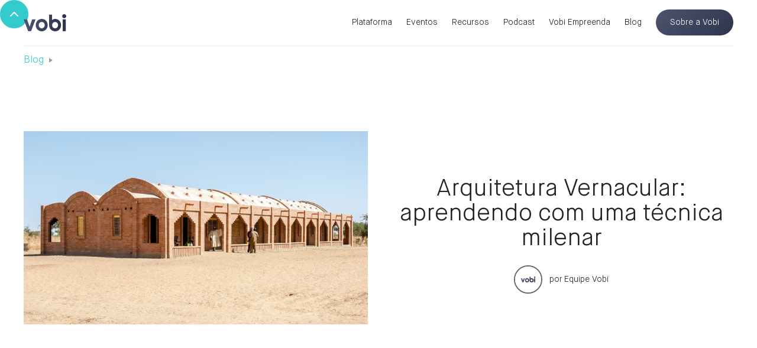

--- FILE ---
content_type: text/html; charset=utf-8
request_url: https://www.vobi.com.br/blog/arquitetura-vernacular
body_size: 33707
content:
<!DOCTYPE html><!-- Last Published: Fri Jan 30 2026 12:20:41 GMT+0000 (Coordinated Universal Time) --><html data-wf-domain="www.vobi.com.br" data-wf-page="637640c3a45285673eef508c" data-wf-site="5eea5dfec93ece3437353cb2" lang="pt" data-wf-collection="637640c3a452855a6cef50fb" data-wf-item-slug="arquitetura-vernacular"><head><meta charset="utf-8"/><title>Arquitetura Vernacular: aprendendo com uma técnica milenar</title><meta content="Entenda o que é a arquitetura vernacular e como ela é importante na afirmação cultural do seu povo. Conheça também 5 projetos que resgatam as raízes do Brasil." name="description"/><meta content="Arquitetura Vernacular: aprendendo com uma técnica milenar" property="og:title"/><meta content="Entenda o que é a arquitetura vernacular e como ela é importante na afirmação cultural do seu povo. Conheça também 5 projetos que resgatam as raízes do Brasil." property="og:description"/><meta content="https://cdn.prod.website-files.com/5eea5dfef03bd29ec5cd9a27/61ae1e5ae1aae23106fb80b5_Arquitetura%20Vernacular%20(1).jpg" property="og:image"/><meta content="Arquitetura Vernacular: aprendendo com uma técnica milenar" property="twitter:title"/><meta content="Entenda o que é a arquitetura vernacular e como ela é importante na afirmação cultural do seu povo. Conheça também 5 projetos que resgatam as raízes do Brasil." property="twitter:description"/><meta content="https://cdn.prod.website-files.com/5eea5dfef03bd29ec5cd9a27/61ae1e5ae1aae23106fb80b5_Arquitetura%20Vernacular%20(1).jpg" property="twitter:image"/><meta property="og:type" content="website"/><meta content="summary_large_image" name="twitter:card"/><meta content="width=device-width, initial-scale=1" name="viewport"/><meta content="Z-_YKHxXTn9EBRvm0LJwzyqcmpIqVjb14hMcYFMi5no" name="google-site-verification"/><link href="https://cdn.prod.website-files.com/5eea5dfec93ece3437353cb2/css/vobi.webflow.shared.bb162d309.css" rel="stylesheet" type="text/css" integrity="sha384-uxYtMJmG6wXutl53he7q4VIJzRfTIf1H/a5wqad0Z5VW+lZnhnL+an+IgRamcJYv" crossorigin="anonymous"/><link href="https://fonts.googleapis.com" rel="preconnect"/><link href="https://fonts.gstatic.com" rel="preconnect" crossorigin="anonymous"/><script src="https://ajax.googleapis.com/ajax/libs/webfont/1.6.26/webfont.js" type="text/javascript"></script><script type="text/javascript">WebFont.load({  google: {    families: ["Open Sans:300,300italic,400,400italic,600,600italic,700,700italic,800,800italic","Lato:100,100italic,300,300italic,400,400italic,700,700italic,900,900italic","Caveat:300,400,500,600,700","DM Sans:300,400,500,600,700","Inter:300,400,500,600,700","Poppins:300,400,500,600,700","Roboto:300,400,500,600,700","Source Sans Pro:300,400,500,600,700","Zilla Slab:300,400,500,600,700"]  }});</script><script type="text/javascript">!function(o,c){var n=c.documentElement,t=" w-mod-";n.className+=t+"js",("ontouchstart"in o||o.DocumentTouch&&c instanceof DocumentTouch)&&(n.className+=t+"touch")}(window,document);</script><link href="https://cdn.prod.website-files.com/5eea5dfec93ece3437353cb2/5ef5ed411b020fd792e4c4d7_favicon.png" rel="shortcut icon" type="image/x-icon"/><link href="https://cdn.prod.website-files.com/5eea5dfec93ece3437353cb2/5ef5fd60e232851d6aea2c3a_256x256.png" rel="apple-touch-icon"/><link href="https://www.vobi.com.br/blog/arquitetura-vernacular" rel="canonical"/><link href="rss.xml" rel="alternate" title="RSS Feed" type="application/rss+xml"/><!-- Carrega o DOMPurify (via jsDelivr); a biblioteca será usada para sanitizar qualquer HTML/string
     inserido na página, removendo scripts e atributos inseguros -->
<script src="https://cdn.jsdelivr.net/npm/dompurify@3.0.2/dist/purify.min.js"
        integrity="sha384-g9IXCb8iB7cwTg4ol1BEuwl/..." crossorigin="anonymous"></script>

<style>
  .async-hide { opacity: 0 !important} 
  .w-nav-brand.w--current { background-color: transparent; }
</style>
<script>
      (function(a,s,y,n,c,h,i,d,e){s.className+=' '+y;h.start=1*new Date;
    h.end=i=function(){s.className=s.className.replace(RegExp(' ?'+y),'')};
    (a[n]=a[n]||[]).hide=h;setTimeout(function(){i();h.end=null},c);h.timeout=c;
    })(window,document.documentElement,'async-hide','dataLayer',4000,
    {'GTM-NFJL6L5':true});
</script>
    

<!-- Google Tag Manager -->
<script>(function(w,d,s,l,i){w[l]=w[l]||[];w[l].push({'gtm.start':
new Date().getTime(),event:'gtm.js'});var f=d.getElementsByTagName(s)[0],
j=d.createElement(s),dl=l!='dataLayer'?'&l='+l:'';j.async=true;j.src=
'https://www.googletagmanager.com/gtm.js?id='+i+dl;f.parentNode.insertBefore(j,f);
})(window,document,'script','dataLayer','GTM-NFJL6L5');</script>
<!-- End Google Tag Manager -->

<meta name="google-site-verification" content="4HKL39lU1rWLFDywD9RyzhA3MnRN2YADJAAGhNDbL6s" />

<meta name="p:domain_verify" content="7afe3f56abf9f7cc82ea9d3f7497dca5"/>
<meta name="facebook-domain-verification" content="byfslx4m4xiu637ni52ze1xoozjzc8" />

<!-- Finsweet Cookie Consent -->
	
<script async src="https://cdn.jsdelivr.net/npm/@finsweet/cookie-consent@1/fs-cc.js" fs-cc-mode="opt-out" 
    fs-cc-endpoint="https://app.vobi.com.br/api/1.1/wf/accept-cookies/">
</script>

<meta name="google-site-verification" content="NbNPknBZL4sp75Nd9BgFLRrDnCXaMu5ETicyEsogQbM" />

<!-- Paste this right before your closing </head> tag -->
<script type="text/javascript">
(function(f,b){if(!b.__SV){var e,g,i,h;window.mixpanel=b;b._i=[];b.init=function(e,f,c){function g(a,d){var b=d.split(".");2==b.length&&(a=a[b[0]],d=b[1]);a[d]=function(){a.push([d].concat(Array.prototype.slice.call(arguments,0)))}}var a=b;"undefined"!==typeof c?a=b[c]=[]:c="mixpanel";a.people=a.people||[];a.toString=function(a){var d="mixpanel";"mixpanel"!==c&&(d+="."+c);a||(d+=" (stub)");return d};a.people.toString=function(){return a.toString(1)+".people (stub)"};i="disable time_event track track_pageview track_links track_forms track_with_groups add_group set_group remove_group register register_once alias unregister identify name_tag set_config reset opt_in_tracking opt_out_tracking has_opted_in_tracking has_opted_out_tracking clear_opt_in_out_tracking start_batch_senders people.set people.set_once people.unset people.increment people.append people.union people.track_charge people.clear_charges people.delete_user people.remove".split(" ");
for(h=0;h<i.length;h++)g(a,i[h]);var j="set set_once union unset remove delete".split(" ");a.get_group=function(){function b(c){d[c]=function(){call2_args=arguments;call2=[c].concat(Array.prototype.slice.call(call2_args,0));a.push([e,call2])}}for(var d={},e=["get_group"].concat(Array.prototype.slice.call(arguments,0)),c=0;c<j.length;c++)b(j[c]);return d};b._i.push([e,f,c])};b.__SV=1.2;e=f.createElement("script");e.type="text/javascript";e.async=!0;e.src="undefined"!==typeof MIXPANEL_CUSTOM_LIB_URL?MIXPANEL_CUSTOM_LIB_URL:"file:"===f.location.protocol&&"//cdn.mxpnl.com/libs/mixpanel-2-latest.min.js".match(/^\/\//)?"https://cdn.mxpnl.com/libs/mixpanel-2-latest.min.js":"//cdn.mxpnl.com/libs/mixpanel-2-latest.min.js";g=f.getElementsByTagName("script")[0];g.parentNode.insertBefore(e,g)}})(document,window.mixpanel||[]);
</script>

<!-- Start VWO Async SmartCode -->
<link rel="preconnect" href="https://dev.visualwebsiteoptimizer.com" />
<script type='text/javascript' id='vwoCode'>
window._vwo_code || (function() {
var account_id=781336,
version=2.0,
settings_tolerance=2000,
hide_element='body',
hide_element_style = 'opacity:0 !important;filter:alpha(opacity=0) !important;background:none !important',
/* DO NOT EDIT BELOW THIS LINE */
f=false,w=window,d=document,v=d.querySelector('#vwoCode'),cK='_vwo_'+account_id+'_settings',cc={};try{var c=JSON.parse(localStorage.getItem('_vwo_'+account_id+'_config'));cc=c&&typeof c==='object'?c:{}}catch(e){}var stT=cc.stT==='session'?w.sessionStorage:w.localStorage;code={use_existing_jquery:function(){return typeof use_existing_jquery!=='undefined'?use_existing_jquery:undefined},library_tolerance:function(){return typeof library_tolerance!=='undefined'?library_tolerance:undefined},settings_tolerance:function(){return cc.sT||settings_tolerance},hide_element_style:function(){return'{'+(cc.hES||hide_element_style)+'}'},hide_element:function(){return typeof cc.hE==='string'?cc.hE:hide_element},getVersion:function(){return version},finish:function(){if(!f){f=true;var e=d.getElementById('_vis_opt_path_hides');if(e)e.parentNode.removeChild(e)}},finished:function(){return f},load:function(e){var t=this.getSettings(),n=d.createElement('script'),i=this;if(t){n.textContent=t;d.getElementsByTagName('head')[0].appendChild(n);if(!w.VWO||VWO.caE){stT.removeItem(cK);i.load(e)}}else{n.fetchPriority='high';n.src=e;n.type='text/javascript';n.onerror=function(){_vwo_code.finish()};d.getElementsByTagName('head')[0].appendChild(n)}},getSettings:function(){try{var e=stT.getItem(cK);if(!e){return}e=JSON.parse(e);if(Date.now()>e.e){stT.removeItem(cK);return}return e.s}catch(e){return}},init:function(){if(d.URL.indexOf('__vwo_disable__')>-1)return;var e=this.settings_tolerance();w._vwo_settings_timer=setTimeout(function(){_vwo_code.finish();stT.removeItem(cK)},e);var t=d.currentScript,n=d.createElement('style'),i=this.hide_element(),r=t&&!t.async&&i?i+this.hide_element_style():'',c=d.getElementsByTagName('head')[0];n.setAttribute('id','_vis_opt_path_hides');v&&n.setAttribute('nonce',v.nonce);n.setAttribute('type','text/css');if(n.styleSheet)n.styleSheet.cssText=r;else n.appendChild(d.createTextNode(r));c.appendChild(n);this.load('https://dev.visualwebsiteoptimizer.com/j.php?a='+account_id+'&u='+encodeURIComponent(d.URL)+'&vn='+version)}};w._vwo_code=code;code.init();})();
</script>
<!-- End VWO Async SmartCode --><head>
  <meta property="og:type" content="article" />
  <meta property="og:title" content="Arquitetura Vernacular: aprendendo com uma técnica milenar" />
  <meta property="og:description" content="Entenda o que é a arquitetura vernacular e como ela é importante na afirmação cultural do seu povo. Conheça também 5 projetos que resgatam as raízes do Brasil." />
  <meta property="og:url" content="arquitetura-vernacular" />
  <meta property="og:site_name" content="vobi.com.br" />
  <meta property="og:image" content="https://cdn.prod.website-files.com/5eea5dfef03bd29ec5cd9a27/61ae1e5ae1aae23106fb80b5_Arquitetura%20Vernacular%20(1).jpg" />
  <meta property="article:author" content="Equipe Vobi" />
</head></head><body><div id="top" class="back-to-top-container"><div class="back-to-top-button-wrapper"><a href="#top" class="button-circle bg-primary-1 w-inline-block"><img src="https://cdn.prod.website-files.com/5eea5dfec93ece3437353cb2/5eea5dfef03bd20880cd9a99_icon-chevron-up.svg" alt="" class="image-151"/></a></div></div><div class="navigation-container"><div class="container"><div data-collapse="medium" data-animation="default" data-duration="400" data-easing="ease" data-easing2="ease" role="banner" class="navbar w-nav"><a href="#" class="click-about3 w-nav-brand"><img src="https://cdn.prod.website-files.com/5eea5dfec93ece3437353cb2/5ef5f20f012af5ad49f4eb2a_vobi-min.svg" alt="Vobi logo" class="image"/></a><nav role="navigation" class="nav-menu-wrapper w-nav-menu"><div class="modal-container"><div class="modal-button-wrapper"><div class="button-3 bg-white search-button"><div class="row"><img src="https://cdn.prod.website-files.com/5ef3f632610095f3126866f4/5ef3f633a43154c051dfb9a6_icon-search-green.svg" alt="" class="image-4"/><div class="text-space-left">Procurar</div></div></div></div><div class="modal"><div class="modal-contents"><form action="/search" class="modal-search-form-2 w-form"><img src="https://cdn.prod.website-files.com/5ef3f632610095f3126866f4/5ef3f633a431545de1dfb8c2_icon-search.svg" alt="" class="form-input-icon"/><input class="form-input-2 form-input-naked w-input" autofocus="true" maxlength="256" name="query" placeholder="O que deseja procurar?" type="search" id="search-2" required=""/><input type="submit" class="button bg-primary-2 w-button" value="Procurar"/></form></div></div><div data-w-id="94733222-b9bc-6648-e05e-863d0834b923" class="modal-screen"></div></div><div class="nav-links nav-links-1"><a href="#" class="nav-link empty-state-hidden click-about2 w-nav-link">Plataforma</a><a href="/eventos" class="nav-link empty-state-hidden w-nav-link">Eventos</a><a href="/recursos" class="nav-link empty-state-hidden w-nav-link">Recursos</a><a href="/podcast-vobi-cast" class="nav-link empty-state-hidden w-nav-link">Podcast</a><a href="/portal-vobi-empreenda" class="nav-link empty-state-hidden w-nav-link">Vobi Empreenda</a><a href="/blog" class="nav-link w-nav-link">Blog</a></div></nav><div class="nav-menu-button-wrapper"><div class="nav-functions"><a href="#" class="button bg-primary-3 click-about2 w-button">Sobre a Vobi</a></div><div class="menu-button w-nav-button"><img src="https://cdn.prod.website-files.com/5eea5dfec93ece3437353cb2/5eea5dfef03bd245a8cd9a5e_icon-menu.svg" alt="" class="menu-icon"/><img src="https://cdn.prod.website-files.com/5eea5dfec93ece3437353cb2/5eea5dfef03bd2b096cd9a53_icon-x.svg" alt="" class="menu-cross-icon"/></div></div></div></div></div><div class="breadcrumb-section"><div class="container"><div class="row breadcrumb-row"><a href="/blog" class="breadcrumb-link">Blog</a><img src="https://cdn.prod.website-files.com/5eea5dfec93ece3437353cb2/5eea5dfef03bd25ad9cd9a72_icon-caret-right.svg" alt="" class="text-muted"/><a href="#" class="w-dyn-bind-empty"></a></div></div></div><div class="section top-space-small-copy"><div class="container"><div class="row row-split-content"><div class="content-width-large"><img alt="Arquitetura Vernacular" src="https://cdn.prod.website-files.com/5eea5dfef03bd29ec5cd9a27/61ae1e5ae1aae23106fb80b5_Arquitetura%20Vernacular%20(1).jpg" sizes="(max-width: 479px) 100vw, (max-width: 767px) 90vw, (max-width: 991px) 89vw, (max-width: 1279px) 46vw, 582px" srcset="https://cdn.prod.website-files.com/5eea5dfef03bd29ec5cd9a27/61ae1e5ae1aae23106fb80b5_Arquitetura%20Vernacular%20(1)-p-500.jpeg 500w, https://cdn.prod.website-files.com/5eea5dfef03bd29ec5cd9a27/61ae1e5ae1aae23106fb80b5_Arquitetura%20Vernacular%20(1)-p-800.jpeg 800w, https://cdn.prod.website-files.com/5eea5dfef03bd29ec5cd9a27/61ae1e5ae1aae23106fb80b5_Arquitetura%20Vernacular%20(1)-p-1600.jpeg 1600w, https://cdn.prod.website-files.com/5eea5dfef03bd29ec5cd9a27/61ae1e5ae1aae23106fb80b5_Arquitetura%20Vernacular%20(1).jpg 1920w"/><div class="blog-post-category-placeholder w-condition-invisible"><img alt="" src="" class="icon-extra-large w-dyn-bind-empty"/></div></div><div class="content-width-medium"><div class="row row-justify-center"><a href="#" class="w-dyn-bind-empty"></a><div class="text-space-left text-muted">Mar 7, 2025</div></div><h1 class="medium-heading blog-post-heading">Arquitetura Vernacular: aprendendo com uma técnica milenar</h1><div class="row row-justify-center"><a href="/team/equipe-vobi" class="avatar-with-name w-inline-block"><img alt="" src="https://cdn.prod.website-files.com/5eea5dfef03bd29ec5cd9a27/5efa70c290f3924a4c5e7162_Design%20sem%20nome%20(17).png" sizes="(max-width: 479px) 20vw, (max-width: 1439px) 48px, (max-width: 1919px) 3vw, 48px" srcset="https://cdn.prod.website-files.com/5eea5dfef03bd29ec5cd9a27/5efa70c290f3924a4c5e7162_Design%20sem%20nome%20(17)-p-500.png 500w, https://cdn.prod.website-files.com/5eea5dfef03bd29ec5cd9a27/5efa70c290f3924a4c5e7162_Design%20sem%20nome%20(17)-p-800.png 800w, https://cdn.prod.website-files.com/5eea5dfef03bd29ec5cd9a27/5efa70c290f3924a4c5e7162_Design%20sem%20nome%20(17).png 1080w" class="avatar avatar-small"/><div class="row text-small text-space-left"><div>por </div><div>Equipe Vobi</div></div></a></div></div></div></div></div><div class="section no-top-space"><div class="container"><div class="row"><div class="content-width-large"><div class="article richtext-cms w-richtext"><div class="w-embed w-script"><!-- Para aparecer botão de salvar ao pinterest na imagem -->
<script async defer data-pin-hover="true" data-pin-tall="true" data-pin-round="true" src="//assets.pinterest.com/js/pinit.js"></script></div><p>A <a href="https://www.vobi.com.br/recursos/estilos-arquitetonicos" target="_blank">arquitetura vernacular</a> é uma tipologia particular de determinadas localidades, a qual utiliza dos materiais e recursos disponíveis para a sua concepção. Porém, esses fatores não são suficientes para determinar essa arquitetura tão rica e que também envolve conceitos de tradição, cultura e expressão. A <a href="https://www.vobi.com.br/recursos/estilos-arquitetonicos" target="_blank">arquitetura vernacular</a> brasileira, assim como em outros locais, é estigmatizada como “primitiva” e “inferior” em relação a outros modelos arquitetônicos como a <a href="https://www.vobi.com.br/recursos/estilos-arquitetonicos" target="_blank">arquitetura gótica</a> ou moderna, por exemplo.</p><p>Essa visão negativa passou a ser repensada no início do século XX, quando essas tipologias foram revisitadas e se tornaram modelos de referência para a <a href="https://www.vobi.com.br/blog/arquitetura-sustentavel" target="_blank">arquitetura sustentável</a> contemporânea. Ainda que tenha recebido certa credibilidade em relação aos princípios bioclimáticos, a <a href="https://www.vobi.com.br/recursos/estilos-arquitetonicos" target="_blank">arquitetura vernacular</a> ainda é vista como uma estética inferior e suas referências são constantemente ignoradas pelos arquitetos contemporâneos. </p><p>Nesse artigo, vamos esclarecer o que é a <a href="https://www.vobi.com.br/recursos/estilos-arquitetonicos" target="_blank">arquitetura vernacular</a>, quais são suas características e como ela é importante na afirmação cultural do seu povo. Também vamos apresentar projetos que resgatam essas raízes para te inspirar a utilizar essas técnicas e saberes nos seus projetos, contribuindo para o fortalecimento cultural do Brasil.  Acompanhe através dos seguintes tópicos:</p><div class="w-embed"><ul>
	<li style="padding-bottom: 0px;"><a href="#o-que-e-arquitetura-vernacular">O que é arquitetura vernacular?</a></li>
  <li style="padding-bottom: 0px;"><a href="#a-historia-da-arquitetura-vernacular">A história da arquitetura vernacular</a></li>
  <li style="padding-bottom: 0px;"><a href="#caracteristicas-da-arquitetura-vernacular">Características da arquitetura vernacular</a></li>
  <li style="padding-bottom: 0px;"><a href="#exemplos-de-arquiteturas-contemporaneas-inspiradas-na-arquitetura-vernacular-brasileira">Exemplos de arquiteturas contemporâneas inspiradas na arquitetura vernacular brasileira</a></li>
</ul></div><p>Aproveite a leitura!</p><h2><strong>O que é </strong><a href="https://www.vobi.com.br/recursos/estilos-arquitetonicos" target="_blank"><strong>arquitetura vernacular</strong></a><strong>?</strong></h2><p>A definição da <a href="https://www.vobi.com.br/recursos/estilos-arquitetonicos" target="_blank">arquitetura vernacular</a> ainda é um tema em debate, o qual traz termos como “arquitetura popular” e “arquitetura primitiva” para a discussão. É difícil definir a linha que separa esses conceitos e diversas vezes ocorre sobreposição dessas arquiteturas. Apesar disso, existe um certo consenso sobre algumas características vernaculares. Paul Oliver, em seu livro <em>Built to meet needs: cultural issues in vernacular architecture</em> (2006), define a <a href="https://www.vobi.com.br/recursos/estilos-arquitetonicos">arquitetura vernacular</a> como:</p><blockquote>Arquitetura que compreende as habitações e outras construções dos povos, relacionadas aos seus <strong>contextos</strong> ambientais e <strong>recursos disponíveis</strong>, costumeiramente <strong>construídas por seu proprietário ou pela comunidade</strong>, utilizando <strong>tecnologias tradicionais</strong>. São formas construídas para atender as necessidades específicas, acomodar valores, economias e modos de vida das culturas que as produzem.</blockquote><p>Além dos aspectos citados por Paul Oliver, vamos entender outras características que são atribuídas à <a href="https://www.vobi.com.br/recursos/estilos-arquitetonicos" target="_blank">arquitetura vernacular</a>. </p><p>O primeiro aspecto diz respeito à <strong>tradição</strong>, a qual configura o <strong>uso de precedentes conhecidos</strong> para a concepção da arquitetura. Nesse conceito, o construtor utiliza de técnicas e materiais consagrados ou parcialmente modificados. Esses saberes tradicionais são passados de geração para geração.</p><figure style="max-width:564px" class="w-richtext-align-center w-richtext-figure-type-image"><div><img src="https://cdn.prod.website-files.com/5eea5dfef03bd29ec5cd9a27/61ae1fe9a2078fdd7a67b11e_7tpAteH0Zp5KCUEx1auDp8i2RcIjjtSUt8IXJJI2VqwqkZiy9Wue-ssHCB7sWbnH4UZoaZA81L8fsiux8ZpA5M3Wsbkf_MUlyA2s1i86juLojkCIe8HtBJ3ZuRL8i6PPG6mpFjxq.jpeg" alt="arquitetura vernacular"/></div><figcaption>Fonte: Archdaily</figcaption></figure><p>Porém, ao analisar a arquitetura de hoje, é possível reconhecer a tradição em sua prática. Os arquitetos contemporâneos também se utilizam de referências passadas para elaborar um novo projeto. As necessidades humanas de abrigo contra intempéries, autopreservação e até mesmo conforto estão presentes na prática arquitetônica há milhares de anos, e as suas soluções evoluíram muito lentamente. </p><p>Somente muito recentemente, com o avanço tecnológico, que a arquitetura foi capaz de quebrar paradigmas e conceber construções totalmente inovadoras. Porém, essas expressões são obras excepcionais e, portanto, não são demonstrativas do acervo arquitetônico atual. As obras convencionais são comumente embasadas em referências anteriores, nesse sentido, entende-se a visão do arquiteto Hassan Fathy quando diz que:</p><blockquote> “A arquitetura ainda é uma das artes mais tradicionais”.  </blockquote><p>Logo, a tradição por si só não é capaz de definir a arquitetura como vernacular. </p><p>A segunda característica é referente ao <strong>contexto</strong>. Rapidamente associado ao termo “<a href="https://www.vobi.com.br/recursos/estilos-arquitetonicos" target="_blank">arquitetura vernacular</a>”, esse aspecto diz respeito ao uso de<strong> materiais e recursos do próprio ambiente</strong> onde a construção está implantada. Existe o entendimento e respeito às condições geográficas e, por isso, essa arquitetura não possui um estilo, sendo bastante plural e variável de acordo com as localidades. </p><blockquote>Essa arquitetura será essencialmente o <strong>resultado do que oferece o meio físico e geográfico local</strong>. Não é exagero afirmar, portanto, que a <a href="https://www.vobi.com.br/recursos/estilos-arquitetonicos" target="_blank">arquitetura vernacular</a> é uma ‘amostra’, em termos de abrigo, dos recursos naturais existentes em uma determinada região, sejam eles a pedra, o barro, a madeira, o gelo (no caso de países nórdicos), a palha, etc.</blockquote><p>Devido a sensibilidade ao meio que está inserida, a <a href="https://www.vobi.com.br/recursos/estilos-arquitetonicos" target="_blank">arquitetura vernacular</a> passou a ser foco de estudo para a <a href="https://www.vobi.com.br/blog/arquitetura-sustentavel" target="_blank">arquitetura sustentável</a> e bioclimática. Práticas arquitetônicas milenares estão sendo revisitadas e reproduzidas com o objetivo de conceber construções mais “verdes”, assimilando estratégias passivas de conforto, para redução do gasto de energia, e técnicas de construção limpas, que reduzem a emissão de gás carbônico no meio ambiente. É importante lembrar que a <a href="https://www.vobi.com.br/recursos/estilos-arquitetonicos" target="_blank">arquitetura vernacular</a> não é uma resposta imediata do clima, porém, uma das principais condicionantes de sua concepção.  </p><p>A terceira característica é a <strong>ausência do arquiteto</strong>. Apesar de alguns autores mencionarem o projetista quando citam a <a href="https://www.vobi.com.br/recursos/estilos-arquitetonicos" target="_blank">arquitetura vernacular</a>, o entendimento atual considera essa arquitetura como <strong>anônima e livre dos aspectos técnicos</strong> que configuram um projeto. Segundo a definição do arquiteto Elvan Silva:</p><blockquote>O abrigo‚ produzido pelo próprio usuário, geralmente reproduzindo um estereótipo ou modelo concreto, sugerido ou imposto pela tradição. Não existe a figura do construtor profissional, nem o conceito abstrato de arquitetura como forma de conhecimento; neste contexto, o projeto é totalmente dispensável e inconcebível.</blockquote><p>A quarta característica diz respeito à <strong>identidade cultural</strong>. A concepção da habitação, sua forma e organização, está diretamente <strong>conectada aos valores socioculturais</strong> ao qual ela pertence. A casa responde aos propósitos e necessidade de um determinado povo, tanto que, mesmo em arquiteturas contemporâneas, é possível identificar distintas localidades ao se observar as habitações.</p><p>É claro que a globalização, bem como os estilos arquitetônicos, tendem a influenciar e modificar as concepções espaciais, principalmente em centros urbanos, porém em residências mais afastadas, ou até mesmo na <a href="https://www.vobi.com.br/blog/arquitetura-de-interiores" target="_blank">arquitetura de interiores</a>, é possível observar traços de identidade cultural. </p><p>A <a href="https://www.vobi.com.br/recursos/estilos-arquitetonicos" target="_blank">arquitetura vernacular</a> tem esse traço muito forte, pois a construção da própria casa, com os materiais e recursos nativos, configuram um visual muito específico e livre de influência de estilos, além de fortalecer o vínculo do povo com o ambiente habitado, enriquecendo o sentimento de pertencimento. </p><figure style="max-width:564px" class="w-richtext-align-center w-richtext-figure-type-image"><div><img src="https://cdn.prod.website-files.com/5eea5dfef03bd29ec5cd9a27/61ae1fe8f3d524651a957b75_8zSTYgW3HjVkORXhbgW-aSF6Hf1ZpzGzpr_55tKshJbgOgaPv75iwA5hzYVuOpQSi_yvYprN-vCvtK6CA10SNzkYS9vITW8rquRYLy4uAGwVtQkjHQ3wziL9vdXckqVxBIVMdtfh.jpeg" alt="arquitetura vernacular"/></div><figcaption>Fonte: Archdaily</figcaption></figure><p>O quinto aspecto a ser abordado é relativo às <strong>variações</strong> dentro da <a href="https://www.vobi.com.br/recursos/estilos-arquitetonicos" target="_blank">arquitetura vernacular</a>. Essa arquitetura tende a ser repetitiva, o que é objeto de crítica. Porém, ao analisarmos o tradicionalismo da arquitetura atual, é visível que ela também se repete. O próprio <a href="https://www.vobi.com.br/blog/processo-criativo" target="_blank">processo criativo</a> na arquitetura trata a criatividade como um novo olhar sobre referências existentes, dentro de novas condicionantes. </p><p>Apesar do aspecto repetitivo, a <a href="https://www.vobi.com.br/recursos/estilos-arquitetonicos" target="_blank">arquitetura vernacular</a> admite variações, porém elas são totalmente diferentes do que se busca na concepção de um projeto contemporâneo. Enquanto os <strong>novos projetos</strong> procuram<strong> criar algo novo</strong>, como uma nova “palavra” dentro da linguagem existente (a qual posteriormente é integrada ao “vocabulário”), o <strong>vernáculo</strong> tende a <strong>seguir o repertório</strong> oferecido pela linguagem vigente, e suas modificações não se configuram ao nível de “nova palavra”. O arquiteto João Rodolfo Stroeter explica:</p><blockquote>Entendida como <strong>língua</strong>, a arquitetura formada ao longo do tempo e da história, é a somatória do trabalho de muitos, <strong>fenômeno coletivo e social</strong> a arquitetura da língua é um repertório que oferece combinações particulares possíveis. A arquitetura como <strong>palavra</strong> resulta de um <strong>ato individual</strong>, geralmente de inconformismo e rebeldia. O edifício surge como uma ação isolada do arquiteto. É um fenômeno novo, uma obra individual, pessoal e consciente. É um trabalho de exceção, que desobedece as regras.</blockquote><p>Em relação aos <strong>estilos arquitetônicos</strong>, eles não se aplicam à <a href="https://www.vobi.com.br/recursos/estilos-arquitetonicos" target="_blank">arquitetura vernacular</a>, pois, como vimos anteriormente, ela segue “regras” bem específicas à sua cultura e localização, resultando em um <strong>acervo bastante plural</strong>. Dessa forma, o vernáculo dificilmente se encaixa em um centro urbano, o qual trabalha com esses estilos e tendências. Ele será visualizado principalmente em <strong>áreas rurais</strong>. Áreas periféricas tendem a gerar um <strong>híbrido</strong> dessas arquiteturas, conservando valores vernáculos e adaptando-os às tendências e técnicas contemporâneas.  </p><p>Com essa abordagem sobre as características vernáculas, podemos adotar a definição do Vitruvius para definir a <a href="https://www.vobi.com.br/recursos/estilos-arquitetonicos" target="_blank">arquitetura vernacular</a> por completo: </p><blockquote>Uma arquitetura tradicional, resultante do desenvolvimento histórico de um determinado povo. Ela prescinde tanto do arquiteto como do projeto, na sua concepção contemporânea. Não cabe nas classificações estilísticas da arquitetura convencional. Origina-se ou é mais frequente em área rural. Respeita e se adapta bem às diversas limitações tecnológicas e físico-ambientais. A tecnologia é autóctone, primitiva, rudimentar, quando comparada à tecnologia formal. Ela permite variações ao nível da língua, mas não da palavra. <strong>A arquitetura vernacular é fundamentalmente a expressão de um povo, e, portanto, um</strong> <strong>ato cultural</strong>.</blockquote><h2><strong>A história da </strong><a href="https://www.vobi.com.br/recursos/estilos-arquitetonicos" target="_blank"><strong>arquitetura vernacular</strong></a></h2><p>A história da <a href="https://www.vobi.com.br/recursos/estilos-arquitetonicos" target="_blank">arquitetura vernacular</a> começa há nove mil anos atrás, com o <strong>período neolítico</strong>, onde o ser humano deixa o estilo de vida nômade e passa a ser sedentário. Essa revolução só foi possível devido aos avanços na agricultura, que permitiram o <strong>assentamento dos povoados</strong> em locais fixos. Assim se iniciam as concepções das primeiras moradias permanentes e cidades primitivas. A partir desse ponto, começam a se desenvolver a economia, política e todas as disciplinas referentes à sociedade.</p><blockquote>Além das<strong> cavernas</strong>, no período Neolítico os povos viviam em <strong>choupanas</strong>, feitas de <strong>galhos e folhas</strong>. Com o tempo, surgiram as construções de <strong>pedra</strong>, mais resistentes e ideais para famílias sedentárias. A <a href="https://www.vobi.com.br/recursos/estilos-arquitetonicos" target="_blank">arquitetura vernacular</a> abarca a <strong>maioria das residências no mundo</strong>. As pessoas constroem as suas casas e ensinam os seus filhos e netos, que erguem outras residências no mesmo terreno.</blockquote><p>É intuitivo imaginar que essas primeiras arquiteturas seriam executadas com os materiais e recursos disponíveis no local, até porque não havia outra forma de se conceber as moradias. Também é evidente que os conhecimentos são passados de geração em geração, pois as instituições de ensino ainda estão longe de serem desenvolvidas. </p><p>Essa arquitetura também é chamada de “primitiva” e, como comentado inicialmente, existe um debate sobre sua distinção com a <a href="https://www.vobi.com.br/recursos/estilos-arquitetonicos" target="_blank">arquitetura vernacular</a>. Porém, nesse artigo abordaremos a visão que permite a sobreposição de ambas. </p><p>A seguir vamos entender a história da <a href="https://www.vobi.com.br/recursos/estilos-arquitetonicos" target="_blank">arquitetura vernacular</a> brasileira e quais são os principais modelos vernáculos do Brasil.</p><h3><a href="https://www.vobi.com.br/recursos/estilos-arquitetonicos" target="_blank"><strong>Arquitetura vernacular</strong></a><strong> Brasileira</strong></h3><p>A <a href="https://www.vobi.com.br/recursos/estilos-arquitetonicos" target="_blank">arquitetura vernacular</a> brasileira tem início com os <strong>povos indígenas</strong>, no período pré-colonização. Devido a amplitude do território brasileiro, as variantes climáticas são muito distintas. Além disso, a diversidade das tribos resulta em costumes e culturas bastante plurais, de forma que os modelos de <a href="https://www.vobi.com.br/recursos/estilos-arquitetonicos" target="_blank">arquitetura vernacular</a> indígena não são uniformes. </p><p>É somente em 1530, com a <strong>chegada dos portugueses</strong> no Brasil, que a arquitetura colonial é inserida no repertório da <a href="https://www.vobi.com.br/blog/arquitetura-brasileira" target="_blank">arquitetura brasileira</a>. O estilo colonial precisou ser adaptado, pois o Brasil não contava com os mesmos materiais e recursos da Europa. Essas adaptações envolveram os conhecimentos e culturas das mão de obra <strong>indígenas</strong> e <strong>africanas</strong>, destacando técnicas como taipa de pilão e pau a pique. Também é possível observar a influência <strong>alemã</strong> nas construções ao Sul do país. </p><p>A <a href="https://www.vobi.com.br/recursos/estilos-arquitetonicos" target="_blank">arquitetura vernacular</a> brasileira, assim como em outras localidades, se manifesta principalmente nas <strong>habitações</strong>. Ela nasce da necessidade de conceber uma moradia para um determinado povo, de acordo com seus recursos, técnicas e costumes. Vamos conhecer algumas das principais arquiteturas vernaculares brasileiras. </p><ul role="list"><li><strong>Oca:</strong> tipologia indígena que configura uma unidade habitacional formadora das aldeias. Essas habitações são geralmente executadas em madeiras com entalhes para encaixes ou amarradas com cipós e cobertura vegetal. Não possuem divisões internas e são espaços onde se desenvolvem tarefas cotidianas como produção de objetos e alimentos. A palavra Oca é do Tupi e também pode ser denominada Oga em Guarani.  </li><li><strong>Maloca:</strong> também é uma tipologia de <a href="https://www.vobi.com.br/recursos/estilos-arquitetonicos" target="_blank">arquitetura vernacular</a> indígena, porém abriga vários grupos familiares. A maloca possui divisões internas em espaços de aproximadamente  6x6m e a construção inteira pode chegar a 200 metros de comprimento. “Maloca” significa “casa grande” e possui materiais construtivos semelhantes aos da oca. </li><li><strong>Quilombos:</strong> espaços de habitação da resistência de escravos africanos e afrodescendentes. Sua técnica emprega o pau a pique nas estruturas e a cobertura pode ser tanto vegetal quanto em telha de barro.</li><li><strong>Pau a Pique:</strong> Também denominado taipa de mão ou taipa de sopapo, essa técnica tem origem africana e consiste em executar uma estrutura em trama de madeira ou bambu, amarrando as peças com cipós, a qual é fixada ao chão. Os espaços vazios da trama são preenchidos manualmente com barro. A cobertura pode ser vegetal ou em telha de barro.</li><li><strong>Taipa de Pilão:</strong> A técnica é semelhante ao pau a pique, porém nesse caso as tramas funcionam como fôrmas. A terra, juntamente com o cascalho e cal, são compactados com pilões de madeira. Após o assentamento, a trama é removida. A cobertura tem pode ser vegetal ou em telha de barro.</li><li><strong>Palafita:</strong> habitações executadas sobre estacas, como resposta ao contexto alagadiço. Essa tipologia é encontrada principalmente na região norte, onde os índices pluviométricos são elevados. As casas são elevadas do solo, permitindo que as enchentes passem “por baixo” das estruturas, sem afetar as habitações.</li><li><strong>Enxaimel: </strong>arquitetura inserida por influência alemã no Sul do país. Consiste na construção de uma treliça de madeira, encaixando peças verticais, horizontais e diagonais, sem a utilização de pregos. Os vazios são preenchidos com tijolos, pedras ou terra.</li><li><strong>Barracos:</strong> tipologia vernacular mais “recente” dentre as citadas, os barracos são a unidade habitacional formadora das favelas no mundo inteiro. No Brasil essa tipologia é caracterizada pelo uso de alvenaria sem reboco.</li></ul><figure style="max-width:564px" class="w-richtext-align-center w-richtext-figure-type-image"><div><img src="https://cdn.prod.website-files.com/5eea5dfef03bd29ec5cd9a27/61ae1fe9272bf3661c73f5b2_0wJQI4jgbOhfiISTWdS_cFlqQRSQW92MgjND-TMyoekLUfKAL3zAoZ8PIbt3MrIg2xosQCjeR2-nJWmF-WkIDZX2_rupIe8hw8KJN459M9qb-5SrL24ygPkUiFYWbINzkPTI1uXK.jpeg" alt="arquitetura vernacular"/></div><figcaption>Fontes: Archdaily, Matraqueando, Minube, Jornal Cruzeiro e Teletime</figcaption></figure><p>A <a href="https://www.vobi.com.br/recursos/estilos-arquitetonicos" target="_blank">arquitetura vernacular</a> por muito tempo foi interpretada como de baixa qualidade e inferior aos estilos arquitetônicos eruditos, e de certa forma até hoje existe um certo estigma quanto a este modelo de construção. Foi somente na segunda metade do século XX que essas arquiteturas receberam outros olhares, com as interpretações de <strong>Le Corbusier</strong> e <strong>Frank Lloyd Wright</strong>. No Brasil quem toma a frente no renascimento da <a href="https://www.vobi.com.br/recursos/estilos-arquitetonicos" target="_blank">arquitetura vernacular</a> brasileira é o arquiteto<strong> Lúcio Costa</strong>, em 1930, com o movimento de identidade nacional. </p><p>A questão entra em pauta novamente em 1960, devido a crise do movimento moderno e a necessidade de valorização dos aspectos culturais e arquitetônicos, dessa vez com <strong>Lina Bo Bardi</strong> contribuindo para a discussão. No ano de 1992 a agenda 21 já destacava a capacidade destrutiva da indústria de construção e recomendou a utilização de técnicas populares para reverter esse cenário. </p><p>Esses são apenas alguns exemplos de como a <a href="https://www.vobi.com.br/recursos/estilos-arquitetonicos" target="_blank">arquitetura vernacular</a> sempre retomou a sua posição de foco ao longo da história até chegar aos dias atuais, onde ela se solidifica como forte aliada da <a href="https://www.vobi.com.br/blog/arquitetura-sustentavel" target="_blank">arquitetura sustentável</a>, apontando princípios bioclimáticos para as concepções contemporâneas. Ela também é uma ferramenta de resgate e conexão às raízes culturais do Brasil, além de ser um acervo riquíssimo de referências e saberes para os profissionais de arquitetura.</p><h2><strong>Características da </strong><a href="https://www.vobi.com.br/recursos/estilos-arquitetonicos" target="_blank"><strong>arquitetura vernacular</strong></a></h2><p>As características de uma <a href="https://www.vobi.com.br/recursos/estilos-arquitetonicos" target="_blank">arquitetura vernacular</a> podem variar muito, pois como vimos, essa arquitetura é muito plural e seus aspectos são moldados a partir da sua localidade e comunidade. Analisar cada uma dessas variações seria um trabalho muito complexo, porém a <a href="https://www.vobi.com.br/blog/arquitetura-sustentavel" target="_blank">arquitetura sustentável</a> reuniu alguns dos principais aspectos de cada localidade para aplicá-los nos princípios bioclimáticos das construções. </p><p>O foco deste artigo é a <a href="https://www.vobi.com.br/recursos/estilos-arquitetonicos" target="_blank">arquitetura vernacular</a> como um todo, ou seja, abriga todos os diversos modelos concebidos nessa tipologia, com destaque para a <a href="https://www.vobi.com.br/blog/arquitetura-brasileira" target="_blank">arquitetura brasileira</a>. Portanto, vamos caracterizar essa arquitetura em seus aspectos globais, que dizem respeito a todos os modelos vernáculos, independente da cultura ou localidade que está inserido.</p><ul role="list"><li><strong>Tradição:</strong> a construção é concebida com conhecimentos transmitidos tradicionalmente de geração para geração.</li><li><strong>Contexto:</strong> as construções são intimamente ligadas aos condicionantes geográficos e utilizam recursos e materiais locais. O resultado é uma arquitetura adaptada ao clima, com conforto ambiental, uso de materiais orgânicos e técnicas ambientalmente amigáveis. Considerada um exemplo de <a href="https://www.vobi.com.br/blog/arquitetura-sustentavel" target="_blank">arquitetura sustentável</a>, é uma forte inspiração para as arquiteturas bioclimáticas contemporâneas.</li><li><strong>Identidade cultural:</strong> a <a href="https://www.vobi.com.br/recursos/estilos-arquitetonicos" target="_blank">arquitetura vernacular</a> é fortemente ligada aos aspectos socioculturais da comunidade em que está inserida. Ela responde a costumes e práticas específicas, possui o visual característico do ambiente  e fortalece o sentimento de pertencimento ao local.  Sua própria concepção configura um ato de expressão cultural. </li><li><strong>Adequação:</strong> a arquitetura vernacular preza pela funcionalidade, ela deve se adequar ao clima e também as necessidades e propósitos do povo que serve. No geral costuma ser uma arquitetura minimalista, no sentido de não conter excessos. Ela é pensada e dimensionada para as necessidades, bem como para os recursos e mão de obra disponíveis para sua construção. </li><li><strong>Ausência do arquiteto:</strong> é uma arquitetura produzida pela comunidade e para a comunidade. Seu objetivo é atender as necessidades do grupo, de forma que a arquitetura é interpretada como um coletivo e não obra independente de um determinado arquiteto. Nesse contexto não cabe a figura profissional nem mesmo o exercício técnico do projeto arquitetônico.</li><li><strong>Variações:</strong> a <a href="https://www.vobi.com.br/recursos/estilos-arquitetonicos" target="_blank">arquitetura vernacular</a> não segue estilos arquitetônicos, nesse sentido ela é única, mas ao mesmo tempo ela também é diversa, pois cada localidade vai desenvolver o seu próprio “estilo” dependendo das variantes locais e costumes. As variações do “estilo” adotado por determinada comunidade são sutis e seguem a linguagem dos ensinamentos anteriores, não existe a ambição de criar algo novo, pelo menos não de forma consciente.</li></ul><h2><strong>Exemplos de arquiteturas contemporâneas inspiradas na </strong><a href="https://www.vobi.com.br/recursos/estilos-arquitetonicos" target="_blank"><strong>arquitetura vernacular</strong></a><strong> brasileira</strong></h2><p>Todo arquiteto que menospreza a <a href="https://www.vobi.com.br/recursos/estilos-arquitetonicos" target="_blank">arquitetura vernacular</a> ainda não entendeu o seu verdadeiro <strong>significado e potencial</strong>. Os diversos modelos vernáculos são ricos em saberes e configuram excelentes referências para o desenvolvimento de uma <a href="https://www.vobi.com.br/blog/arquitetura-brasileira" target="_blank">arquitetura brasileira</a> forte, que <strong>resgata e enaltece as raízes culturais do Brasil</strong>, evidenciando a identidade cultural e o sentimento de pertencimento nacional.</p><p>Além disso, a <a href="https://www.vobi.com.br/recursos/estilos-arquitetonicos" target="_blank">arquitetura vernacular</a> contribui para o desenvolvimento da <a href="https://www.vobi.com.br/blog/arquitetura-sustentavel" target="_blank">arquitetura sustentável</a>. Através de diretrizes bioclimáticas, categorização de materiais disponíveis, técnicas ambientalmente amigáveis, dentre outros. Os modelos vernáculos certamente são facilmente apresentados como <strong>inspiração para arquiteturas de alto desempenho</strong>. O Brasil possui um vasto acervo que se adapta aos diversos microclimas e inspira obras muito interessantes e eficientes. </p><p>Além disso, os saberes nativos também podem guiar desde <strong>projetos de pequena escala</strong>, como <a href="https://www.vobi.com.br/blog/arquitetura-de-interiores" target="_blank">arquitetura de interiores</a> - pois, como visto, dificilmente uma <a href="https://www.vobi.com.br/recursos/estilos-arquitetonicos" target="_blank">arquitetura vernacular</a> terá espaço em um centro urbano, porém ela pode se manifestar nos espaços internos e inclusive contribuir para a <a href="https://www.vobi.com.br/blog/neuroarquitetura" target="_blank">neuroarquitetura</a> - até <strong>espaços de grande escala</strong>, como projetos de <a href="https://www.vobi.com.br/blog/arquitetura-e-urbanismo" target="_blank">arquitetura e urbanismo</a>, pois as próprias organizações das vilas e aldeias podem nos ensinar sobre o comportamento social no espaço físico. </p><p>Se você ainda tem uma visão estigmatizada e negativa sobre a <a href="https://www.vobi.com.br/recursos/estilos-arquitetonicos" target="_blank">arquitetura vernacular</a>  brasileira, continue lendo, pois você está prestes a modificar totalmente o seu olhar sobre essas referências. Separamos <strong>cinco projetos que resgatam as origens nacionais e reforçam a identidade nacional com muita elegância</strong>. </p><h3><strong>01 - Instituto Socioambiental ISA | Brasil Arquitetura</strong></h3><figure style="max-width:564px" class="w-richtext-align-center w-richtext-figure-type-image"><div><img src="https://cdn.prod.website-files.com/5eea5dfef03bd29ec5cd9a27/61ae1fe9410226584e539b45_YqBTsmklu2d6DOI7Z2s01yFqKoxl_GiUG6uvcrMWnnBEJcCmbmjkEsM3-Bu45JxH0oYtH-LK0PFpixUXt_WppDcTQeHIPAN4GetJxZvWDjS53VIC7FS8Q14CQITngDx5a4DrYH-F.jpeg" alt="arquitetura vernacular"/></div><figcaption>Foto: Daniel Ducci</figcaption></figure><p>Localizada na cidade de São Gabriel da Cachoeira, a 1.000km a noroeste de Manaus e as margens dos Rio Negro, o Instituto ISA contou com mão de obra índigena para a concepção da cobertura em <strong>palha piaçava</strong>, <strong>madeira</strong> e <strong>cipós</strong>, a qual garante o conforto térmico, proporciona um amplo espaço de convivência e faz referência às <strong>malocas</strong>. </p><figure style="max-width:564px" class="w-richtext-align-center w-richtext-figure-type-image"><div><img src="https://cdn.prod.website-files.com/5eea5dfef03bd29ec5cd9a27/61ae1fe957e1ef558dc5d5e5_ud3QwoxDm3j-jX5URJhlBGYxAc18AlVqpDHHeAIcLkpxKCrURqXG6VcHctgrb5TxiIvCfwVpmy-zCt54nbib0Rp2fnCR6wNjFY__xpi3KeUKV08DgUyqmkrAE1A8CGdm3ysq4XoY.jpeg" alt="arquitetura vernacular"/></div><figcaption>Foto: Daniel Ducci</figcaption></figure><p>A estrutura principal conta com pilares de<strong> tronco</strong> e as esquadrias, escadas e outros elementos também fazem o uso da <strong>madeira</strong>. Observe o detalhe do guarda corpo da escada amarrado com <strong>cipós</strong>, as <strong>redes</strong> e o forro em <strong>tapeçarias</strong> que trazem uma ambientação muito característica da<strong> cultura indígena e brasileira</strong>. Todo o edifício é aberto e permite a ventilação, apreciação da paisagem e interação social. Confira os detalhes!</p><figure style="max-width:564px" class="w-richtext-align-center w-richtext-figure-type-image"><div><img src="https://cdn.prod.website-files.com/5eea5dfef03bd29ec5cd9a27/61ae1fe960d47ed93969c789_77M0OTORg8vuQ6_VpSzOETD6_d0NJ2iDd5s7b8NKsUzz84VwIpYlipSS0gNLMMJOxcKkIoxSVrdpB6P0OBrxgia8u7WIDmB9dzcxxGHYS8jjgTXrXZxFTsnAxTy71RhnfoswQah2.jpeg" alt="arquitetura vernacular"/></div><figcaption>Foto: Daniel Ducci</figcaption></figure><h3><strong>02 - Brasil de Pau a Pique | Roberto Migotto (Casa Cor SP 2015)</strong></h3><figure style="max-width:564px" class="w-richtext-align-center w-richtext-figure-type-image"><div><img src="https://cdn.prod.website-files.com/5eea5dfef03bd29ec5cd9a27/61ae1feaa432c2f243e3bb45_hlVJthp5zC0mYJXcnJE1S00JB_ATzrul5HYUumA2Poi-RAi2S4gPl4LATvTC0RhO3IWQkZHNwSAHSjU1_AkA3VuCaNKI7btDysebC-nV_cgKz4z_d7bDu9xdT_7lIBKBrWGO8yIY.jpeg" alt="arquitetura vernacular"/></div><figcaption>Fonte: Roberto Migotto</figcaption></figure><p>O Brasil de Pau a Pique de Migotto traz a técnica vernacular de forma literal e muito elegante. Os <strong>tons terrosos</strong> são utilizados harmoniosamente. Na cozinha observa-se a marcenaria e móveis em tons mais claros e neutros, que conversam muito bem com as paredes de <strong>pau a pique</strong>. A cor é inserida em alguns detalhes e plantas que também respeitam o contexto visual. A mesa e as cadeiras são executadas em <strong>madeira</strong>. </p><figure style="max-width:564px" class="w-richtext-align-center w-richtext-figure-type-image"><div><img src="https://cdn.prod.website-files.com/5eea5dfef03bd29ec5cd9a27/61ae1feae95116c9352c69a0_REkn_2SPqOQTYnGdRQnY4rXtCEqAjrhRTDWPL8BgnuuNjFP2JNc4011faj8y6fGFWSLkVFjs5ruBXoIsSutKS0YKBGR6-DGj2XYHLW8dHepEqjQinHr2lbBopM65ggqv3XHL4ocy.jpeg" alt="arquitetura vernacular"/></div><figcaption>Fonte: Roberto Migotto</figcaption></figure><p>Já nas salas, os <strong>tons terrosos</strong> aparecem mais vibrantes, com destaque para os tapetes com motivos da <strong>fauna e flora</strong> brasileiras, poltronas e banquinhos em tons laranja. A mobília também utiliza <strong>madeira</strong>, e a decoração conta com <strong>plantas</strong> e quadros vibrantes que traduzem a <strong>tropicalidade</strong> no ambiente. Para a divisão da sala de jantar com a sala de estar principal, foi utilizado um <strong>painel de madeira</strong> em trama que faz referências às árvores.</p><figure style="max-width:564px" class="w-richtext-align-center w-richtext-figure-type-image"><div><img src="https://cdn.prod.website-files.com/5eea5dfef03bd29ec5cd9a27/61ae1fea7eda3cf339d78263_TORdiWVuOF3la2IY6hLLR4W_mhFFa6j3PTDbHa1S13qN_Puti2rxOrhinPdWUPbaQoougYbkJ9PhqImSn8t4jsHRzKFBF0UbGMAvo85XwicENAY0segM1TlPgbEFk6PPZeivvK6P.jpeg" alt="arquitetura vernacular"/></div><figcaption>Fonte: Roberto Migotto</figcaption></figure><figure style="max-width:564px" class="w-richtext-align-center w-richtext-figure-type-image"><div><img src="https://cdn.prod.website-files.com/5eea5dfef03bd29ec5cd9a27/61ae1fea097c7d87c793a6e2_3yK2ga9fZtKOHBjJKeIqoLGYiwkmba8rMFVH69OqK02IDILRErYuL6GQw-aeFqbA1n5Fx5Mublhl0QErO47zIBdLoMpMGNCpn32LltTzG-g-sW2llZWrE8oeyUmoJVNa46aIKf-y.jpeg" alt="arquitetura vernacular"/></div><figcaption>Fonte: Roberto Migotto</figcaption></figure><h3><strong>03 - Casa em Cunha | Arquipélago Arquitetos </strong></h3><figure style="max-width:564px" class="w-richtext-align-center w-richtext-figure-type-image"><div><img src="https://cdn.prod.website-files.com/5eea5dfef03bd29ec5cd9a27/61ae1fead2deb56a27a6b9c3_SXWbyykZdVczlpJnmfNCTh9ZUW5UwnWrsGOIBFV_i1OPYwinM4b_9hawJjrTzVNVi889Pidv3ohVqmZ6qrJUkZuGemPfTdnfyKoSY8zL_wen6NxlI5JEKgVylE7dg25_W_uH49nf.jpeg" alt="arquitetura vernacular"/></div><figcaption>Foto: Federico Cairoli</figcaption></figure><p>Localizada no Sertão de Cunha, interior de São Paulo, a Casa Cunha toma partido em sua implantação, fazendo um corte no terreno e encaixando a residência em um semi enterrado que abriga a casa dos ventos frios, utilizando dos <strong>princípios bioclimáticos</strong> de conforto. A<strong> terra</strong> retirada no corte foi o material utilizado para a execução das paredes, as quais são executadas na técnica de <strong>taipa de pilão</strong>. Todas as características como dureza, cor, brilho, tatilidade e inércia térmica são decorrentes das características físicas e químicas do <strong>solo local</strong>.</p><figure style="max-width:564px" class="w-richtext-align-center w-richtext-figure-type-image"><div><img src="https://cdn.prod.website-files.com/5eea5dfef03bd29ec5cd9a27/61ae1febd57afc3893e30f61_OevO5Q5Appu_hAyhbdTvNycOoNGJUQr_awqfsXx6PcZARZ6rmojq2iLYdPWnCfQGJQVJJvMljKUTj5-OV3zve6q-f825HQhwXk1JZpL55c0HrjPSjgNS2J9SKTPFnHMWX3Hqeu46.jpeg" alt="arquitetura vernacular"/></div><figcaption>Foto: Federico Cairoli</figcaption></figure><p>As demais paredes são executadas em <strong>tijolos</strong> cor de palha, fabricados por uma <strong>olaria local</strong>. Parte do mobiliário fixo, como lareira e estante, também é executado em <strong>taipa de pilão</strong>. A <strong>madeira</strong> também é um elemento fortemente presente, encontra-se nas esquadrias, no forro, no piso e em outros elementos. A decoração é simples e em <strong>tons neutros</strong>, exceto pelo sofá da sala que se destaca em azul. Por vezes o próprio <strong>encanamento</strong> também é abordado como elemento estético, confira os detalhes!</p><figure style="max-width:564px" class="w-richtext-align-center w-richtext-figure-type-image"><div><img src="https://cdn.prod.website-files.com/5eea5dfef03bd29ec5cd9a27/61ae1feba432c26398e3bc30_H2kO44Yxg0C2Z6ySQE8YifXe9rwXZ80ff-qAEkRrTD9z-QTMFQTkcahe2pr52Lt5wCOTv5LhECR3hILPSyyRmeDBWGyQULXkjCfm3W-iEoPCVeWehRrLdlu-7ylRax9c49KUmaMf.jpeg" alt="arquitetura vernacular"/></div><figcaption>Foto: Federico Cairoli</figcaption></figure><figure style="max-width:564px" class="w-richtext-align-center w-richtext-figure-type-image"><div><img src="https://cdn.prod.website-files.com/5eea5dfef03bd29ec5cd9a27/61ae1fecfffe2558e7cdeb9d_jMLLD-uef2mJ34vbssh6iKPJ9GuGn-x0wIT07xOyEQdasQHWyfyn0AbJOvkXbjqIjO5Bj4lpCkj6pH2iwdwEnP92DGVT_FMJBeksp_ZdnMUq1vDRmms9Z8aM_NmpHvGJhks9fCaS.jpeg" alt="arquitetura vernacular"/></div><figcaption>Foto: Federico Cairoli</figcaption></figure><h3><strong>04 - Casa AA | Argus Caruso - Arquitetura e Construção</strong></h3><figure style="max-width:564px" class="w-richtext-align-center w-richtext-figure-type-image"><div><img src="https://cdn.prod.website-files.com/5eea5dfef03bd29ec5cd9a27/61ae1feb43ebc6e577d50df8_xRBizTvzG-xabdNyb9p6gHsUpqYR07bdDA0C32TmgLKjBMPvg7zytBDkcvCUX37mLDKq4NRz5Ra9d1Wx8XfxaDkYuMtWpdPvY6N8h8uPQsuF4XxCgauTE21fuz6x9BjIY5flKodf.jpeg" alt="arquitetura vernacular"/></div><figcaption>Foto: Gustavo Uemura</figcaption></figure><p>Localizada na praia de Itamambuca, litoral norte de São Paulo, o projeto utiliza princípios bioclimáticos para garantir o <strong>conforto</strong> e aplica diversos <strong>materiais naturais</strong>, como bambu, terra, fibras e madeira. Todo material adquirido para a obra foi utilizado e não gerou resíduos. As paredes foram executadas em <strong>terra</strong>, em geral na técnica de <strong>pau a pique</strong>, exceto uma parede estrutural que contou com a técnica de <strong>taipa de pilão</strong>. </p><figure style="max-width:564px" class="w-richtext-align-center w-richtext-figure-type-image"><div><img src="https://cdn.prod.website-files.com/5eea5dfef03bd29ec5cd9a27/61ae1feb3d652b8f6bef1ecc_sO7bvMdRF591EWbjngF69NI9fJiaIZQ962SBYR7zlA3spmJdJWB0rvz-lWZLlcE8cmxl65f2trBDVzrXCcu_TpYywjjVqi_8XltFQZeeejoX_TX_qnoWQgQkt8t5vvdzfIGKAbi5.jpeg" alt="arquitetura vernacular"/></div><figcaption>Foto: Gustavo Uemura</figcaption></figure><p>A <strong>madeira</strong> também está fortemente presente, aparecendo no deck, nas esquadrias e na cobertura, a qual utiliza troncos para a estrutura.Os tons quentes das <strong>paredes em terra</strong> conversam bem com a <strong>ambientação terrosa</strong> e mobiliários característicos que trazem bastante <strong>brasilidade </strong>para o ambiente em diversos tons de <strong>madeiras</strong>. As <strong>paredes baixas</strong> protegidas por uma <strong>única cobertura</strong>, bem como o <strong>piso batido</strong> reforçam os aspectos da <a href="https://www.vobi.com.br/recursos/estilos-arquitetonicos" target="_blank">arquitetura vernacular</a> brasileira. Confira os detalhes!</p><figure style="max-width:564px" class="w-richtext-align-center w-richtext-figure-type-image"><div><img src="https://cdn.prod.website-files.com/5eea5dfef03bd29ec5cd9a27/61ae1febd58336749f76b2ea_LJ_LBoASOXWapN0cZeFRkJBkm9h6QfgCaJrbfpjeaY1GrfmHo17L0Z0nJNUkpxpNtKREpQIpTfsahD32SWVUrUJwm9c5YsigkdPN8t4rvQUdVLVG0Xw4__bCrLEqrwk5t_soEAk5.jpeg" alt="arquitetura vernacular"/></div><figcaption>Foto: Gustavo Uemura</figcaption></figure><h3><strong>05 - Barraco | Q&amp;A</strong></h3><figure style="max-width:564px" class="w-richtext-align-center w-richtext-figure-type-image"><div><img src="https://cdn.prod.website-files.com/5eea5dfef03bd29ec5cd9a27/61ae1fec48021a451e14edc0_dX85vIh0KG7tpMwMtKdL_KSQrDfOwN4zDwMOT6RUnIoqtmuY7O-3AjHy6UoAtZvIYYZbv2p-TFH7y1bzLd_thotMRR7MzOvPuuusCX77BGPQPFxcLXrtKDomwcEUh-kT-1SvFs3F.jpeg" alt="arquitetura vernacular"/></div><figcaption>Foto: Dirk Weiblen</figcaption></figure><p>Uma referência de brasilidade no exterior, o Bar Brasileiro Barraco se localiza em Xangai, na China. A ambientação conta com <strong>materiais reciclados</strong>, como portas e janelas de edifícios demolidos para recriar a <strong>atmosfera</strong> colorida, desordenada e informal das<strong> cidades tropicais</strong>.</p><figure style="max-width:564px" class="w-richtext-align-center w-richtext-figure-type-image"><div><img src="https://cdn.prod.website-files.com/5eea5dfef03bd29ec5cd9a27/61ae1fecb3c5cf7849ba6d4d_oxwJbfeHCwWPb13NzMWVS5xYY3grfZPec533PwpnIK66WsiU1N0KdN3neuW1BKBOsRTHgLYl9skBZ8U2db1e9CsheBoBRc58OPmA9QV3lsxPUPv1fW0ESAWylH-mxN10kKtNA63p.jpeg" alt="arquitetura vernacular"/></div><figcaption>Foto: Dirk Weiblen</figcaption></figure><p>As paredes recebem acabamento em <strong>concreto aparente</strong>, enquanto o piso, além do concreto, também conta com <strong>madeira</strong> e <strong>pedrinhas brancas</strong>. Esses <strong>tons neutros</strong> são a base para o <strong>caos organizado</strong> dos forros que trazem bastante cor e elementos em <strong>madeira</strong> com inclinações irregulares. Nesse forro se penduram as plantas e os balanços, como se o caos gerasse esses elementos pontuais que descem até o nível do espectador. Uma mesa/porta amarela pode ser içada e abrir espaço para festas e eventos maiores.</p><figure style="max-width:564px" class="w-richtext-align-center w-richtext-figure-type-image"><div><img src="https://cdn.prod.website-files.com/5eea5dfef03bd29ec5cd9a27/61ae1fed376d0767da216955_qCwB1YA309fVWaTDWHk-oCAyt30LmGOGyChw6Lxlla-M5nPD4_KknxmVJeqiwoHLW5NWC7C56VbAVSqz2-0sQQiZELg1xrP0mrHd0uRdq7I4QcH8huuVXIWbmYjLoIlk0eBpyxQQ.jpeg" alt="arquitetura vernacular"/></div><figcaption>Foto: Dirk Weiblen</figcaption></figure><p>O forro que faz referência aos <strong>barracos</strong> é o destaque. A ambientação conta ainda com muitas <strong>plantas</strong> que trazem a tropicalidade, além do mobiliário de balanços e banquetas em <strong>madeira</strong>. O Bar Barraco traz <strong>elementos brasileiros</strong> como cadeiras de praia e elementos de decoração como bonecos de barro, chapéu de cangaço, moedor, tucanos e até chimarrão. Confira os detalhes!</p><figure style="max-width:564px" class="w-richtext-align-center w-richtext-figure-type-image"><div><img src="https://cdn.prod.website-files.com/5eea5dfef03bd29ec5cd9a27/61ae1fec9af61da5f68004ad_j9xfiJMR2ZeegaoMlzlmI2oanemOdgrBhyjenyNvu3cVWhdKfA6iKjVPbwIg0ZmLm-mfqzgYrAd8ww2Mci_NYOWpXHLF_WoM8W_GgLuqkuOdgNtCTjrGMbsTOq_a8VBtKI8Z4d8V.jpeg" alt="arquitetura vernacular"/></div><figcaption>Foto: Dirk Weiblen</figcaption></figure><p>A <a href="https://www.vobi.com.br/recursos/estilos-arquitetonicos" target="_blank">arquitetura vernacular</a> brasileira é uma eterna fonte de referências para projetos sustentáveis, adequados ao clima, materiais e recursos disponíveis e abundantes. Além disso, é uma ferramenta poderosa para o resgate das raízes brasileiras e afirmação da identidade nacional. É papel do arquiteto brasileiro conhecer, respeitar e reverenciar essas raízes, enaltecendo os saberes e visuais nacionais que tantas vezes são discriminados e estigmatizados como inferiores às técnicas e culturas estrangeiras. </p><p><br/></p><p>Até a próxima,</p><p>Equipe Vobi</p><p><br/></p><p>Referências:</p><p>www.archdaily.com.br</p><p>www.vitruvius.com.br</p><p>www.archtrends.com</p><p>www.entendaantes.com.br</p><p>www.laart.art.br</p><p>www.robertomigotto.com.br</p><p>www.denainteriores.blogspot.com</p><p>www.vivadecora.com.br</p><p>www.imed.edu.br<br/></p></div><div class="article-tags-wrapper"><div class="tags-horizontal-wrapper"><div class="text-space-right">Tags:</div><div class="w-dyn-list"><div role="list" class="tags-horizontal w-dyn-items"><div role="listitem" class="w-dyn-item"><a href="/tags/estilos" class="tag-link w-inline-block"><div class="badge"><div class="badge-bg badge-bg-link bg-primary-1"></div><div class="badge-text text-primary-1">Estilos</div></div></a></div></div></div></div></div></div><div class="div-block-69"><div class="container-23 w-container"><div class="html-embed-17 w-embed w-script"><script async src="https://pagead2.googlesyndication.com/pagead/js/adsbygoogle.js?client=ca-pub-2725463615453817"
     crossorigin="anonymous"></script>
<!-- 300-600-lateral -->
<ins class="adsbygoogle"
     style="display:inline-block;width:300px;height:600px"
     data-ad-client="ca-pub-2725463615453817"
     data-ad-slot="2972343116"></ins>
<script>
     (adsbygoogle = window.adsbygoogle || []).push({});
</script></div><a href="https://www.vobi.com.br/?origin=banner" class="link-block-8 w-inline-block"><img src="https://cdn.prod.website-files.com/5eea5dfec93ece3437353cb2/651431646e9ed5b3d9e1b7d0_Substituic%CC%A7a%CC%83o%20opengraphs%20(2).webp" loading="lazy" srcset="https://cdn.prod.website-files.com/5eea5dfec93ece3437353cb2/651431646e9ed5b3d9e1b7d0_Substituic%CC%A7a%CC%83o%20opengraphs%20(2)-p-500.webp 500w, https://cdn.prod.website-files.com/5eea5dfec93ece3437353cb2/651431646e9ed5b3d9e1b7d0_Substituic%CC%A7a%CC%83o%20opengraphs%20(2)-p-800.webp 800w, https://cdn.prod.website-files.com/5eea5dfec93ece3437353cb2/651431646e9ed5b3d9e1b7d0_Substituic%CC%A7a%CC%83o%20opengraphs%20(2).webp 1080w" sizes="(max-width: 479px) 100vw, (max-width: 991px) 83vw, (max-width: 1279px) 34vw, 440px" alt="" class="image-64-copy"/></a></div></div></div></div></div><div class="section top-space-small bg-gray-6"><div class="container"><div class="section-title"><h3 class="medium-heading no-bottom-space">Continuar lendo</h3></div><div class="w-dyn-list"><div role="list" class="grid-thirds blog-grid-thirds w-dyn-items"><div role="listitem" class="w-dyn-item"><div class="card no-border blog-card"><a href="/blog/arquitetura-gotica" class="w-inline-block"><img alt="Arquitetura Gótica" src="https://cdn.prod.website-files.com/5eea5dfef03bd29ec5cd9a27/61ae220f5dfb701afab90d38_arquitetura%20g%C3%B3tica%20(1).jpg" sizes="(max-width: 479px) 100vw, (max-width: 991px) 45vw, (max-width: 1279px) 30vw, 384px" srcset="https://cdn.prod.website-files.com/5eea5dfef03bd29ec5cd9a27/61ae220f5dfb701afab90d38_arquitetura%20g%C3%B3tica%20(1)-p-500.jpeg 500w, https://cdn.prod.website-files.com/5eea5dfef03bd29ec5cd9a27/61ae220f5dfb701afab90d38_arquitetura%20g%C3%B3tica%20(1)-p-800.jpeg 800w, https://cdn.prod.website-files.com/5eea5dfef03bd29ec5cd9a27/61ae220f5dfb701afab90d38_arquitetura%20g%C3%B3tica%20(1)-p-1600.jpeg 1600w, https://cdn.prod.website-files.com/5eea5dfef03bd29ec5cd9a27/61ae220f5dfb701afab90d38_arquitetura%20g%C3%B3tica%20(1).jpg 1920w" class="card-image-head"/></a><div class="card-body blog-card-body"><a href="/blog/arquitetura-gotica" class="card-blog-link w-inline-block"><h4>Arquitetura Gótica: entenda tudo sobre a arte das catedrais</h4></a></div><div class="card-foot no-border text-small"><div class="row row-justify-between"><div class="post-meta-left"><a href="#" class="w-dyn-bind-empty"></a><div class="text-space-left text-muted w-dyn-bind-empty"></div></div><div class="post-meta-right text-muted"><div>by </div><div>Equipe Vobi</div></div></div></div></div><div class="card no-border blog-card w-condition-invisible"><a href="/blog/arquitetura-gotica" class="card-blog-category-head w-inline-block"><img alt="" src="" class="card-image-head icon-extra-large w-dyn-bind-empty"/><h4 class="no-bottom-space">Arquitetura Gótica: entenda tudo sobre a arte das catedrais</h4></a><div class="card-foot no-border text-small"><div class="row row-justify-between"><div class="post-meta-left"><a href="#" class="w-dyn-bind-empty"></a><div class="text-space-left text-muted w-dyn-bind-empty"></div></div><div class="post-meta-right text-muted"><div>por </div><div>Equipe Vobi</div></div></div></div></div></div><div role="listitem" class="w-dyn-item"><div class="card no-border blog-card"><a href="/blog/arquitetura-sustentavel" class="w-inline-block"><img alt="Arquitetura Sustentável" src="https://cdn.prod.website-files.com/5eea5dfef03bd29ec5cd9a27/61ae204bed46b71bd7df4602_Arquitetura%20sustent%C3%A1vel%20(1)-min.jpg" sizes="(max-width: 479px) 100vw, (max-width: 991px) 45vw, (max-width: 1279px) 30vw, 384px" srcset="https://cdn.prod.website-files.com/5eea5dfef03bd29ec5cd9a27/61ae204bed46b71bd7df4602_Arquitetura%20sustent%C3%A1vel%20(1)-min-p-500.jpeg 500w, https://cdn.prod.website-files.com/5eea5dfef03bd29ec5cd9a27/61ae204bed46b71bd7df4602_Arquitetura%20sustent%C3%A1vel%20(1)-min-p-1600.jpeg 1600w, https://cdn.prod.website-files.com/5eea5dfef03bd29ec5cd9a27/61ae204bed46b71bd7df4602_Arquitetura%20sustent%C3%A1vel%20(1)-min.jpg 1920w" class="card-image-head"/></a><div class="card-body blog-card-body"><a href="/blog/arquitetura-sustentavel" class="card-blog-link w-inline-block"><h4>Arquitetura Sustentável: conceitos e princípios para aplicar nos seus projetos</h4></a></div><div class="card-foot no-border text-small"><div class="row row-justify-between"><div class="post-meta-left"><a href="#" class="w-dyn-bind-empty"></a><div class="text-space-left text-muted w-dyn-bind-empty"></div></div><div class="post-meta-right text-muted"><div>by </div><div>Equipe Vobi</div></div></div></div></div><div class="card no-border blog-card w-condition-invisible"><a href="/blog/arquitetura-sustentavel" class="card-blog-category-head w-inline-block"><img alt="" src="" class="card-image-head icon-extra-large w-dyn-bind-empty"/><h4 class="no-bottom-space">Arquitetura Sustentável: conceitos e princípios para aplicar nos seus projetos</h4></a><div class="card-foot no-border text-small"><div class="row row-justify-between"><div class="post-meta-left"><a href="#" class="w-dyn-bind-empty"></a><div class="text-space-left text-muted w-dyn-bind-empty"></div></div><div class="post-meta-right text-muted"><div>por </div><div>Equipe Vobi</div></div></div></div></div></div><div role="listitem" class="w-dyn-item"><div class="card no-border blog-card"><a href="/blog/decoracao-boho" class="w-inline-block"><img alt="decoração boho" src="https://cdn.prod.website-files.com/5eea5dfef03bd29ec5cd9a27/6387c5f041b29ce786f29c1e_Decora%C3%A7%C3%A3o%20Boho%20(1)%20(1).webp" sizes="(max-width: 479px) 100vw, (max-width: 991px) 45vw, (max-width: 1279px) 30vw, 384px" srcset="https://cdn.prod.website-files.com/5eea5dfef03bd29ec5cd9a27/6387c5f041b29ce786f29c1e_Decora%C3%A7%C3%A3o%20Boho%20(1)%20(1)-p-500.webp 500w, https://cdn.prod.website-files.com/5eea5dfef03bd29ec5cd9a27/6387c5f041b29ce786f29c1e_Decora%C3%A7%C3%A3o%20Boho%20(1)%20(1)-p-800.webp 800w, https://cdn.prod.website-files.com/5eea5dfef03bd29ec5cd9a27/6387c5f041b29ce786f29c1e_Decora%C3%A7%C3%A3o%20Boho%20(1)%20(1)-p-1080.webp 1080w, https://cdn.prod.website-files.com/5eea5dfef03bd29ec5cd9a27/6387c5f041b29ce786f29c1e_Decora%C3%A7%C3%A3o%20Boho%20(1)%20(1)-p-1600.webp 1600w, https://cdn.prod.website-files.com/5eea5dfef03bd29ec5cd9a27/6387c5f041b29ce786f29c1e_Decora%C3%A7%C3%A3o%20Boho%20(1)%20(1).webp 1920w" class="card-image-head"/></a><div class="card-body blog-card-body"><a href="/blog/decoracao-boho" class="card-blog-link w-inline-block"><h4>Decoração boho: o que é, princípios e aplicações na arquitetura de interiores</h4></a></div><div class="card-foot no-border text-small"><div class="row row-justify-between"><div class="post-meta-left"><a href="/categorias/tendencias-e-curiosidades">Tendências e Curiosidades</a><div class="text-space-left text-muted">Mar 7, 2025</div></div><div class="post-meta-right text-muted"><div>by </div><div>Equipe Vobi</div></div></div></div></div><div class="card no-border blog-card w-condition-invisible"><a style="background-color:#ed6a5e" href="/blog/decoracao-boho" class="card-blog-category-head w-inline-block"><img alt="" src="https://cdn.prod.website-files.com/5eea5dfef03bd29ec5cd9a27/646e1bd28f0ca88476451355_Pr%C3%AAmio%20Pritzker%20Imagem%20capa.webp" sizes="100vw" srcset="https://cdn.prod.website-files.com/5eea5dfef03bd29ec5cd9a27/646e1bd28f0ca88476451355_Pr%C3%AAmio%20Pritzker%20Imagem%20capa-p-500.webp 500w, https://cdn.prod.website-files.com/5eea5dfef03bd29ec5cd9a27/646e1bd28f0ca88476451355_Pr%C3%AAmio%20Pritzker%20Imagem%20capa-p-800.webp 800w, https://cdn.prod.website-files.com/5eea5dfef03bd29ec5cd9a27/646e1bd28f0ca88476451355_Pr%C3%AAmio%20Pritzker%20Imagem%20capa-p-1080.webp 1080w, https://cdn.prod.website-files.com/5eea5dfef03bd29ec5cd9a27/646e1bd28f0ca88476451355_Pr%C3%AAmio%20Pritzker%20Imagem%20capa-p-1600.webp 1600w, https://cdn.prod.website-files.com/5eea5dfef03bd29ec5cd9a27/646e1bd28f0ca88476451355_Pr%C3%AAmio%20Pritzker%20Imagem%20capa-p-2000.webp 2000w, https://cdn.prod.website-files.com/5eea5dfef03bd29ec5cd9a27/646e1bd28f0ca88476451355_Pr%C3%AAmio%20Pritzker%20Imagem%20capa.webp 2560w" class="card-image-head icon-extra-large"/><h4 class="no-bottom-space">Decoração boho: o que é, princípios e aplicações na arquitetura de interiores</h4></a><div class="card-foot no-border text-small"><div class="row row-justify-between"><div class="post-meta-left"><a href="/categorias/tendencias-e-curiosidades">Tendências e Curiosidades</a><div class="text-space-left text-muted">Mar 7, 2025</div></div><div class="post-meta-right text-muted"><div>por </div><div>Equipe Vobi</div></div></div></div></div></div><div role="listitem" class="w-dyn-item"><div class="card no-border blog-card"><a href="/blog/arquitetura-barroca" class="w-inline-block"><img alt="Arquitetura barroca" src="https://cdn.prod.website-files.com/5eea5dfef03bd29ec5cd9a27/62aa36299397df3f8051b58e_Arquitetura%20Barroca%20(1).jpg" sizes="(max-width: 479px) 100vw, (max-width: 991px) 45vw, (max-width: 1279px) 30vw, 384px" srcset="https://cdn.prod.website-files.com/5eea5dfef03bd29ec5cd9a27/62aa36299397df3f8051b58e_Arquitetura%20Barroca%20(1)-p-500.jpeg 500w, https://cdn.prod.website-files.com/5eea5dfef03bd29ec5cd9a27/62aa36299397df3f8051b58e_Arquitetura%20Barroca%20(1)-p-800.jpeg 800w, https://cdn.prod.website-files.com/5eea5dfef03bd29ec5cd9a27/62aa36299397df3f8051b58e_Arquitetura%20Barroca%20(1)-p-1080.jpeg 1080w, https://cdn.prod.website-files.com/5eea5dfef03bd29ec5cd9a27/62aa36299397df3f8051b58e_Arquitetura%20Barroca%20(1)-p-1600.jpeg 1600w, https://cdn.prod.website-files.com/5eea5dfef03bd29ec5cd9a27/62aa36299397df3f8051b58e_Arquitetura%20Barroca%20(1).jpg 1920w" class="card-image-head"/></a><div class="card-body blog-card-body"><a href="/blog/arquitetura-barroca" class="card-blog-link w-inline-block"><h4>Arquitetura barroca: entenda o movimento arquitetônico das extravagâncias decorativas</h4></a></div><div class="card-foot no-border text-small"><div class="row row-justify-between"><div class="post-meta-left"><a href="#" class="w-dyn-bind-empty"></a><div class="text-space-left text-muted w-dyn-bind-empty"></div></div><div class="post-meta-right text-muted"><div>by </div><div>Equipe Vobi</div></div></div></div></div><div class="card no-border blog-card w-condition-invisible"><a href="/blog/arquitetura-barroca" class="card-blog-category-head w-inline-block"><img alt="" src="" class="card-image-head icon-extra-large w-dyn-bind-empty"/><h4 class="no-bottom-space">Arquitetura barroca: entenda o movimento arquitetônico das extravagâncias decorativas</h4></a><div class="card-foot no-border text-small"><div class="row row-justify-between"><div class="post-meta-left"><a href="#" class="w-dyn-bind-empty"></a><div class="text-space-left text-muted w-dyn-bind-empty"></div></div><div class="post-meta-right text-muted"><div>por </div><div>Equipe Vobi</div></div></div></div></div></div><div role="listitem" class="w-dyn-item"><div class="card no-border blog-card"><a href="/blog/decoracao-contemporanea" class="w-inline-block"><img alt="decoração contemporânea" src="https://cdn.prod.website-files.com/5eea5dfef03bd29ec5cd9a27/6387c77e975a9b9cf8844d5a_decora%C3%A7%C3%A3o%20contempor%C3%A2nea%20(1).webp" sizes="(max-width: 479px) 100vw, (max-width: 991px) 45vw, (max-width: 1279px) 30vw, 384px" srcset="https://cdn.prod.website-files.com/5eea5dfef03bd29ec5cd9a27/6387c77e975a9b9cf8844d5a_decora%C3%A7%C3%A3o%20contempor%C3%A2nea%20(1)-p-500.webp 500w, https://cdn.prod.website-files.com/5eea5dfef03bd29ec5cd9a27/6387c77e975a9b9cf8844d5a_decora%C3%A7%C3%A3o%20contempor%C3%A2nea%20(1)-p-800.webp 800w, https://cdn.prod.website-files.com/5eea5dfef03bd29ec5cd9a27/6387c77e975a9b9cf8844d5a_decora%C3%A7%C3%A3o%20contempor%C3%A2nea%20(1)-p-1080.webp 1080w, https://cdn.prod.website-files.com/5eea5dfef03bd29ec5cd9a27/6387c77e975a9b9cf8844d5a_decora%C3%A7%C3%A3o%20contempor%C3%A2nea%20(1)-p-1600.webp 1600w, https://cdn.prod.website-files.com/5eea5dfef03bd29ec5cd9a27/6387c77e975a9b9cf8844d5a_decora%C3%A7%C3%A3o%20contempor%C3%A2nea%20(1).webp 1920w" class="card-image-head"/></a><div class="card-body blog-card-body"><a href="/blog/decoracao-contemporanea" class="card-blog-link w-inline-block"><h4>Decoração Contemporânea: o que é, quando surgiu e suas principais características</h4></a></div><div class="card-foot no-border text-small"><div class="row row-justify-between"><div class="post-meta-left"><a href="#" class="w-dyn-bind-empty"></a><div class="text-space-left text-muted w-dyn-bind-empty"></div></div><div class="post-meta-right text-muted"><div>by </div><div>Equipe Vobi</div></div></div></div></div><div class="card no-border blog-card w-condition-invisible"><a href="/blog/decoracao-contemporanea" class="card-blog-category-head w-inline-block"><img alt="" src="" class="card-image-head icon-extra-large w-dyn-bind-empty"/><h4 class="no-bottom-space">Decoração Contemporânea: o que é, quando surgiu e suas principais características</h4></a><div class="card-foot no-border text-small"><div class="row row-justify-between"><div class="post-meta-left"><a href="#" class="w-dyn-bind-empty"></a><div class="text-space-left text-muted w-dyn-bind-empty"></div></div><div class="post-meta-right text-muted"><div>por </div><div>Equipe Vobi</div></div></div></div></div></div><div role="listitem" class="w-dyn-item"><div class="card no-border blog-card"><a href="/blog/neuroarquitetura" class="w-inline-block"><img alt="neuroarquitetura" src="https://cdn.prod.website-files.com/5eea5dfef03bd29ec5cd9a27/61ae20db998659a52ded3975_Neuroarquitetura%20(1).jpg" sizes="(max-width: 479px) 100vw, (max-width: 991px) 45vw, (max-width: 1279px) 30vw, 384px" srcset="https://cdn.prod.website-files.com/5eea5dfef03bd29ec5cd9a27/61ae20db998659a52ded3975_Neuroarquitetura%20(1)-p-500.jpeg 500w, https://cdn.prod.website-files.com/5eea5dfef03bd29ec5cd9a27/61ae20db998659a52ded3975_Neuroarquitetura%20(1)-p-800.jpeg 800w, https://cdn.prod.website-files.com/5eea5dfef03bd29ec5cd9a27/61ae20db998659a52ded3975_Neuroarquitetura%20(1)-p-1600.jpeg 1600w, https://cdn.prod.website-files.com/5eea5dfef03bd29ec5cd9a27/61ae20db998659a52ded3975_Neuroarquitetura%20(1).jpg 1920w" class="card-image-head"/></a><div class="card-body blog-card-body"><a href="/blog/neuroarquitetura" class="card-blog-link w-inline-block"><h4>O que é neuroarquitetura e como aplicá-la para beneficiar seus usuários</h4></a></div><div class="card-foot no-border text-small"><div class="row row-justify-between"><div class="post-meta-left"><a href="#" class="w-dyn-bind-empty"></a><div class="text-space-left text-muted w-dyn-bind-empty"></div></div><div class="post-meta-right text-muted"><div>by </div><div>Equipe Vobi</div></div></div></div></div><div class="card no-border blog-card w-condition-invisible"><a href="/blog/neuroarquitetura" class="card-blog-category-head w-inline-block"><img alt="" src="" class="card-image-head icon-extra-large w-dyn-bind-empty"/><h4 class="no-bottom-space">O que é neuroarquitetura e como aplicá-la para beneficiar seus usuários</h4></a><div class="card-foot no-border text-small"><div class="row row-justify-between"><div class="post-meta-left"><a href="#" class="w-dyn-bind-empty"></a><div class="text-space-left text-muted w-dyn-bind-empty"></div></div><div class="post-meta-right text-muted"><div>por </div><div>Equipe Vobi</div></div></div></div></div></div></div></div></div></div><div class="section top-space-small bg-gray-6 sectionfiex"><div class="container w-container"><div class="div-block-176"><div class="html-embed-20 w-embed w-script"><script async src="https://pagead2.googlesyndication.com/pagead/js/adsbygoogle.js?client=ca-pub-2725463615453817"
     crossorigin="anonymous"></script>
<!-- 300x100-mobile-footer(BLOG) -->
<ins class="adsbygoogle"
     style="display:inline-block;width:300px;height:100px"
     data-ad-client="ca-pub-2725463615453817"
     data-ad-slot="6169615428"></ins>
<script>
     (adsbygoogle = window.adsbygoogle || []).push({});
</script></div></div></div></div><div class="section"><div class="container"><div class="row row-split-content"><div class="content-width-medium"><img src="https://cdn.prod.website-files.com/5eea5dfec93ece3437353cb2/66c4e4457a655884f62270ef_design_sem_nome_3_4.webp" width="506" sizes="(max-width: 767px) 100vw, 506px" srcset="https://cdn.prod.website-files.com/5eea5dfec93ece3437353cb2/66c4e4457a655884f62270ef_design_sem_nome_3_4-p-500.webp 500w, https://cdn.prod.website-files.com/5eea5dfec93ece3437353cb2/66c4e4457a655884f62270ef_design_sem_nome_3_4-p-800.webp 800w, https://cdn.prod.website-files.com/5eea5dfec93ece3437353cb2/66c4e4457a655884f62270ef_design_sem_nome_3_4-p-1080.webp 1080w, https://cdn.prod.website-files.com/5eea5dfec93ece3437353cb2/66c4e4457a655884f62270ef_design_sem_nome_3_4.webp 1600w" alt=""/></div><div class="content-width-small"><h6 class="subheading text-primary-1">Conteúdos VIP</h6><div class="h3footer">Faça parte da lista de conteúdos VIP.</div><div class="text-large">Receba semanalmente conteúdos selecionados pela a nossa equipe.</div><div id="form-blog-newsletter" class="form-wrapper margin-top w-form"><form id="form-blog-newsletter" name="wf-form-blog-newsletter" data-name="blog-newsletter" method="get" class="form" data-wf-page-id="637640c3a45285673eef508c" data-wf-element-id="480a551e-2bda-c790-5384-609761a7da43"><div class="form-group"><input class="form-input w-input" maxlength="256" name="nome" data-name="nome" placeholder="Nome completo" type="text" id="nome-5" required=""/></div><div class="form-group"><input class="form-input w-input" maxlength="256" name="email" data-name="email" placeholder="E-mail" type="email" id="email-4" required=""/></div><div class="form-group empty-state-hidden"><input class="form-input w-input" maxlength="256" name="url" data-name="url" placeholder="" type="text" id="url-2"/></div><div class="form-group-pillar-page-hidden"><input class="form-input-pillar-page-hidden w-input" maxlength="256" name="source-gtm" data-name="Source Gtm" placeholder="E-mail" type="text" id="source-gtm"/></div><div class="w-embed w-script"><script> 
	{
		document.getElementById('url-2').value = location.href;
	}
</script></div><input type="submit" data-wait="Aguarde..." class="button w-button" value="Inscreva-se agora"/></form><div id="blog-newsletter" class="form-feedback bg-primary-1 w-form-done"><div>Obrigado! Sua solicitação foi enviada.</div></div><div class="form-feedback bg-error w-form-fail"><div>Oops! Something went wrong while submitting the form.</div></div></div><div class="handwriting-wrapper hidden-on-mobile"><div class="handwriting-contents handwriting-below"><div class="handwriting text-primary-2 rotate">Sem spam!</div></div></div></div></div></div></div><div class="section bg-primary-1 cta-blog"><div class="container"><div class="row-cta"><div class="cta-row-heading"><div class="row no-wrap"><h3 class="large-heading margin-top cta-header newclass">Seu negócio de Arquitetura e Construção ainda não é digital?</h3></div></div><div><div class="button-row"><a href="/" class="button bg-white w-inline-block"><div>Conheça a Vobi</div></a></div></div></div></div></div><div class="footer new-home"><div class="container-41-copy w-container"><div id="w-node-_6b16035f-d54e-8240-c60c-7a105a5520cd-54f4ed8f" class="div-block-150-home"><div class="div-block-148"><img src="https://cdn.prod.website-files.com/5eea5dfec93ece3437353cb2/646f96b7cd0c7ff32f4dbd3c_Neutral%2040.svg" loading="lazy" width="80" id="w-node-_2a5f542d-0464-9320-36ee-801f0d7adef2-54f4ed8f" alt="" class="image-117"/><div id="w-node-_37d678bb-d541-effc-b8ba-3df7ff28bc0c-54f4ed8f" class="text-block-146-home">Seu negócio de Arquitetura ou Construção, digital.</div></div><div class="div-block-149-home"><div id="w-node-eed6f721-3fbb-926c-b8c6-5c28b71962f3-54f4ed8f" class="text-block-143-copy">Soluções</div><div class="w-layout-grid grid-47-home"><a id="w-node-b6bdb180-9219-77d1-6c45-11592571866b-54f4ed8f" href="https://www.vobi.com.br/gestao-escritorio-arquitetura?origin=home" class="link-5-copy">Escritórios de Arquitetura</a><a id="w-node-_55225d34-9f13-af3e-075d-660f9db2c030-54f4ed8f" href="https://www.vobi.com.br/eng-cons?origin=home" class="link-5">Construtoras</a><a id="w-node-f2f401ed-b196-4fab-fbd0-94e2b3b207a6-54f4ed8f" href="https://www.vobi.com.br/eng-cons?origin=home" class="link-5">Empresas de Reforma</a><a id="w-node-_49464a0f-cabe-3e7b-f34a-8b8fc1d7f119-54f4ed8f" href="https://www.vobi.com.br/eng-cons?origin=home" class="link-5">Empresas de Engenharia</a><a id="w-node-db1c88f4-5424-bb80-fa8b-5f5ca1f5e613-54f4ed8f" href="https://www.vobi.com.br/eng-cons?origin=home" class="link-5">Empreiteiros</a><a id="w-node-d09f91d2-bfd1-1bfa-c4d7-edc9d69d965f-54f4ed8f" href="https://form.typeform.com/to/BmvdbSVP" class="link-5">Lojas e fabricantes</a></div></div><div class="div-block-149-copy"><div id="w-node-_11ef8c98-8fa1-ba57-0a52-4384df630e98-54f4ed8f" class="text-block-143-copy">Recursos</div><div id="w-node-_750a529f-e427-771b-b971-0d9e530c6b7b-54f4ed8f" class="w-layout-grid grid-47-home"><a id="w-node-a257e138-4068-e4e5-de96-11d4ae71c47d-54f4ed8f" href="https://www.vobi.com.br/historias-de-sucesso" class="link-5">Histórias de clientes</a><a id="w-node-_5d5f2dcd-50a7-8adf-e29a-c4a7b6a5eb1a-54f4ed8f" href="/recursos" class="link-5">Guias e materiais</a><a id="w-node-b3e5383d-2e00-0432-58cf-fd8af7f8d27c-54f4ed8f" href="/blog" class="link-5">Blog</a><a href="/vobi-empreenda" class="link-5">Vobi Empreenda</a><a href="/podcast-vobi-cast" class="link-5">Podcast</a><a id="w-node-fb52edec-b7a4-c4ce-6be2-9f071b74a6f1-54f4ed8f" href="/eventos" class="link-5">Eventos</a></div></div><div class="div-block-149-home"><div id="w-node-_0a438c26-5d6a-bb75-65f3-6f21ad5c6e90-54f4ed8f" class="w-layout-grid grid-48-home"><div id="w-node-_0a438c26-5d6a-bb75-65f3-6f21ad5c6e91-54f4ed8f" class="text-block-143-copy">Social</div><div id="w-node-_0a438c26-5d6a-bb75-65f3-6f21ad5c6e93-54f4ed8f" class="w-layout-grid grid-49"><a id="w-node-_0a438c26-5d6a-bb75-65f3-6f21ad5c6e94-54f4ed8f" href="https://www.facebook.com/Vobibr" target="_blank" class="w-inline-block"><img src="https://cdn.prod.website-files.com/5eea5dfec93ece3437353cb2/63cecba22b043e43b5afafea_FACEBOOK.png" loading="lazy" width="16" height="16" alt="" id="w-node-_0a438c26-5d6a-bb75-65f3-6f21ad5c6e95-54f4ed8f" class="image-115"/></a><a id="w-node-_0a438c26-5d6a-bb75-65f3-6f21ad5c6e96-54f4ed8f" href="https://www.youtube.com/channel/UCaOA4b_G2UXA9KNYB4twu9A" target="_blank" class="w-inline-block"><img src="https://cdn.prod.website-files.com/5eea5dfec93ece3437353cb2/63cecbabc5fda3988b014ccb_YOUTUBE.png" loading="lazy" width="16" height="16" alt="" id="w-node-_0a438c26-5d6a-bb75-65f3-6f21ad5c6e97-54f4ed8f" class="image-115"/></a><a id="w-node-_0a438c26-5d6a-bb75-65f3-6f21ad5c6e98-54f4ed8f" href="https://instagram.com/vobibr" target="_blank" class="w-inline-block"><img src="https://cdn.prod.website-files.com/5eea5dfec93ece3437353cb2/63cecbab230e6851d98fc631_INSTAGRAM.png" loading="lazy" width="16" height="16" alt="" id="w-node-_0a438c26-5d6a-bb75-65f3-6f21ad5c6e99-54f4ed8f" class="image-115"/></a><a id="w-node-_0a438c26-5d6a-bb75-65f3-6f21ad5c6e9a-54f4ed8f" href="https://go.vobi.com.br/Ícone_Shopify_Footer" target="_blank" class="w-inline-block"><img src="https://cdn.prod.website-files.com/5eea5dfec93ece3437353cb2/66674d68dec904e1dc68c951_Vector.png" loading="lazy" width="16" height="16" alt="" id="w-node-_0a438c26-5d6a-bb75-65f3-6f21ad5c6e9b-54f4ed8f" class="image-115"/></a><a id="w-node-_0a438c26-5d6a-bb75-65f3-6f21ad5c6e9c-54f4ed8f" href="https://www.linkedin.com/company/vobibr" target="_blank" class="w-inline-block"><img src="https://cdn.prod.website-files.com/5eea5dfec93ece3437353cb2/63d4246917e1a35b6326bd1b_LINKEDIN.png" loading="lazy" width="16" height="16" alt="" id="w-node-_0a438c26-5d6a-bb75-65f3-6f21ad5c6e9d-54f4ed8f" class="image-115"/></a></div><a id="w-node-_0a438c26-5d6a-bb75-65f3-6f21ad5c6e9e-54f4ed8f" href="mailto:imprensa@vobi.com.br" class="link-5">imprensa@vobi.com.br</a><a id="w-node-_0a438c26-5d6a-bb75-65f3-6f21ad5c6ea0-54f4ed8f" href="mailto:contato@vobi.com.br" class="link-5">contato@vobi.com.br</a><div id="w-node-_0a438c26-5d6a-bb75-65f3-6f21ad5c6ea2-54f4ed8f" class="text-block-145-copy">Av. Pres. Juscelino <br/>Kubitschek, 1327,<br/>Itaim Bibi, São Paulo - SP.</div></div></div></div><div class="w-layout-grid grid-44-copy"><div id="w-node-_1cac0c5f-29e3-50e0-1a61-203e6c5c6ed1-54f4ed8f" class="w-layout-grid grid-45"><img src="https://cdn.prod.website-files.com/5eea5dfec93ece3437353cb2/646f96b7cd0c7ff32f4dbd3c_Neutral%2040.svg" loading="lazy" width="80" id="w-node-_1cac0c5f-29e3-50e0-1a61-203e6c5c6ed2-54f4ed8f" alt=""/><div id="w-node-_1cac0c5f-29e3-50e0-1a61-203e6c5c6ed3-54f4ed8f" class="text-block-146">Seu negócio de Arquitetura ou Construção, digital.</div></div><div class="w-layout-grid grid-46-home"><div id="w-node-_1cac0c5f-29e3-50e0-1a61-203e6c5c6ed5-54f4ed8f" class="text-block-143-home">Soluções</div><a id="w-node-_1cac0c5f-29e3-50e0-1a61-203e6c5c6ed8-54f4ed8f" href="#" class="link-5-home eng-link2">Construtoras</a><a id="w-node-_1cac0c5f-29e3-50e0-1a61-203e6c5c6ed9-54f4ed8f" href="#" class="link-5-home eng-link2">Empresas de Reforma</a><a id="w-node-_1cac0c5f-29e3-50e0-1a61-203e6c5c6edb-54f4ed8f" href="#" class="link-5-home eng-link2">Empresas de Engenharia</a><a id="w-node-_1cac0c5f-29e3-50e0-1a61-203e6c5c6edd-54f4ed8f" href="#" class="link-5-home eng-link2">Empreiteiros</a><a id="w-node-_1cac0c5f-29e3-50e0-1a61-203e6c5c6edf-54f4ed8f" href="https://form.typeform.com/to/BmvdbSVP" class="link-5-home hide">Lojas e fabricantes</a><a id="w-node-_1cac0c5f-29e3-50e0-1a61-203e6c5c6ed7-54f4ed8f" href="#" class="link-5-home arq-link2">Escritórios de Arquitetura</a></div><div id="w-node-_1cac0c5f-29e3-50e0-1a61-203e6c5c6ee0-54f4ed8f" class="w-layout-grid grid-47"><div id="w-node-_1cac0c5f-29e3-50e0-1a61-203e6c5c6ee1-54f4ed8f" class="text-block-143-home">Recursos</div><a id="w-node-a681bc41-48d4-f887-2c11-0f50197de3e2-54f4ed8f" href="https://www.vobi.com.br/historias-de-sucesso" class="link-5-home">Histórias de clientes</a><a id="w-node-_1cac0c5f-29e3-50e0-1a61-203e6c5c6ee4-54f4ed8f" href="/recursos" class="link-5-home">Guias e Materiais</a><a id="w-node-_1cac0c5f-29e3-50e0-1a61-203e6c5c6ee6-54f4ed8f" href="/blog" class="link-5-home">Blog</a><a id="w-node-_35fd2eec-9831-3d4f-9000-74a8a87e0a60-54f4ed8f" href="/portal-vobi-empreenda" class="link-5-home">Vobi Empreenda</a><a id="w-node-_617881fd-5525-9b60-9490-7cd515382cc7-54f4ed8f" href="/podcast-vobi-cast" class="link-5-home">Podcast</a><a id="w-node-_1cac0c5f-29e3-50e0-1a61-203e6c5c6ee2-54f4ed8f" href="/eventos" class="link-5-home">Eventos</a></div><div id="w-node-_1cac0c5f-29e3-50e0-1a61-203e6c5c6ee8-54f4ed8f" class="w-layout-grid grid-47"><div id="w-node-_1cac0c5f-29e3-50e0-1a61-203e6c5c6ee9-54f4ed8f" class="text-block-143-home">Geral</div><a id="w-node-a90e2914-cd45-d4af-9068-30c3745e8a5a-54f4ed8f" href="https://go.vobi.com.br/carreira" class="link-5-home">Carreira</a><a id="w-node-_254675a1-3f91-a924-d4dd-f27f1659f728-54f4ed8f" href="https://homehero-cdn.s3.sa-east-1.amazonaws.com/Termos+de+uso+-+Vobi+-+website.pdf" target="_blank" class="link-5-home">Termo de Uso</a><a id="w-node-_22c535ba-d24d-a2f2-101c-01534e4db7f5-54f4ed8f" href="https://homehero-cdn.s3.sa-east-1.amazonaws.com/TERMOS_E_CONDICOES_DE_USO_VOBI_PAY.pdf" target="_blank" class="link-5-home">Termo de Uso Vobi Pay</a><a id="w-node-f9394e2f-3462-82cc-58c1-19f431717278-54f4ed8f" href="https://homehero-cdn.s3.sa-east-1.amazonaws.com/Poli%CC%81tica_Externa_Vobi.pdf" target="_blank" class="link-5-home">Políticas de Privacidade</a></div><div id="w-node-_1cac0c5f-29e3-50e0-1a61-203e6c5c6ef1-54f4ed8f" class="w-layout-grid grid-48"><div id="w-node-_1cac0c5f-29e3-50e0-1a61-203e6c5c6ef2-54f4ed8f" class="text-block-143-home">Social</div><div id="w-node-_1cac0c5f-29e3-50e0-1a61-203e6c5c6ef4-54f4ed8f" class="w-layout-grid grid-49"><a id="w-node-_1cac0c5f-29e3-50e0-1a61-203e6c5c6ef5-54f4ed8f" href="https://www.facebook.com/Vobibr" target="_blank" class="link-block-15 w-inline-block"><img src="https://cdn.prod.website-files.com/5eea5dfec93ece3437353cb2/63cecba22b043e43b5afafea_FACEBOOK.png" loading="lazy" width="16" height="16" alt="" id="w-node-_1cac0c5f-29e3-50e0-1a61-203e6c5c6ef6-54f4ed8f"/></a><a id="w-node-_1cac0c5f-29e3-50e0-1a61-203e6c5c6ef7-54f4ed8f" href="https://www.youtube.com/channel/UCaOA4b_G2UXA9KNYB4twu9A" target="_blank" class="link-block-16 w-inline-block"><img src="https://cdn.prod.website-files.com/5eea5dfec93ece3437353cb2/63cecbabc5fda3988b014ccb_YOUTUBE.png" loading="lazy" width="16" height="16" alt="" id="w-node-_1cac0c5f-29e3-50e0-1a61-203e6c5c6ef8-54f4ed8f"/></a><a id="w-node-_1cac0c5f-29e3-50e0-1a61-203e6c5c6ef9-54f4ed8f" href="https://instagram.com/vobibr" target="_blank" class="link-block-17 w-inline-block"><img src="https://cdn.prod.website-files.com/5eea5dfec93ece3437353cb2/63cecbab230e6851d98fc631_INSTAGRAM.png" loading="lazy" width="16" height="16" alt="" id="w-node-_1cac0c5f-29e3-50e0-1a61-203e6c5c6efa-54f4ed8f"/></a><a id="w-node-_1cac0c5f-29e3-50e0-1a61-203e6c5c6efb-54f4ed8f" href="https://go.vobi.com.br/Ícone_Shopify_Footer" target="_blank" class="link-block-18 w-inline-block"><img src="https://cdn.prod.website-files.com/5eea5dfec93ece3437353cb2/66674d68dec904e1dc68c951_Vector.png" loading="lazy" width="16" height="16" alt="" id="w-node-_1cac0c5f-29e3-50e0-1a61-203e6c5c6efc-54f4ed8f"/></a><a id="w-node-_1cac0c5f-29e3-50e0-1a61-203e6c5c6efd-54f4ed8f" href="https://www.linkedin.com/company/vobibr" target="_blank" class="link-block-19 w-inline-block"><img src="https://cdn.prod.website-files.com/5eea5dfec93ece3437353cb2/63d4246917e1a35b6326bd1b_LINKEDIN.png" loading="lazy" width="16" height="16" alt="" id="w-node-_1cac0c5f-29e3-50e0-1a61-203e6c5c6efe-54f4ed8f"/></a></div><a id="w-node-_1cac0c5f-29e3-50e0-1a61-203e6c5c6eff-54f4ed8f" href="mailto:imprensa@vobi.com.br" class="link-5">imprensa@vobi.com.br</a><a id="w-node-_1cac0c5f-29e3-50e0-1a61-203e6c5c6f01-54f4ed8f" href="mailto:contato@vobi.com.br" class="link-5">contato@vobi.com.br</a><div id="w-node-_1cac0c5f-29e3-50e0-1a61-203e6c5c6f03-54f4ed8f" class="text-block-145">Av. Pres. Juscelino <br/>Kubitschek, 1327,<br/>Itaim Bibi, São Paulo - SP.</div></div></div></div><div fs-cc="banner" class="fs-cc-banner_component"><div class="fs-cc-banner_container"><div class="fs-cc-banner_text">Utilizamos cookies para oferecer uma melhor experiência para você. Ao continuar navegando, você concorda com a nossa <a href="https://homehero-cdn.s3.sa-east-1.amazonaws.com/Poli%CC%81tica+de+Cookies+_+Vobi.pdf" target="_blank" class="fs-cc-banner_text-link">Política de Cookies</a> .</div><div class="fs-cc-banner_buttons-wrapper"><a fs-cc="allow" href="#" class="fs-cc-banner_button w-button">Aceitar</a></div></div><div fs-cc="interaction" class="fs-cc-banner_trigger"></div></div></div><script src="https://d3e54v103j8qbb.cloudfront.net/js/jquery-3.5.1.min.dc5e7f18c8.js?site=5eea5dfec93ece3437353cb2" type="text/javascript" integrity="sha256-9/aliU8dGd2tb6OSsuzixeV4y/faTqgFtohetphbbj0=" crossorigin="anonymous"></script><script src="https://cdn.prod.website-files.com/5eea5dfec93ece3437353cb2/js/webflow.schunk.59c6248219f37ae8.js" type="text/javascript" integrity="sha384-SiwpjJNf9ZitucDlWa0ARYbaOcz0PUxo+U1JokcCeias7QOSgb93xI+PogbjFilN" crossorigin="anonymous"></script><script src="https://cdn.prod.website-files.com/5eea5dfec93ece3437353cb2/js/webflow.schunk.783f563fa59b20ec.js" type="text/javascript" integrity="sha384-OcVkhMczGLryxwcoXPE/aKqvzUtumfKXxydei/CJ8DobPe0ssD4iyrFsLohXD/mH" crossorigin="anonymous"></script><script src="https://cdn.prod.website-files.com/5eea5dfec93ece3437353cb2/js/webflow.3edcefa0.a997f0513b6621f9.js" type="text/javascript" integrity="sha384-vYVS7tJWoZL9dYPU8BXTZM/zDgojcUHTRU+UZYdNx81jHnKHk8O3LBfsQJkcVBh+" crossorigin="anonymous"></script><script>
// config
  
  (function() {
   
    var monthsEn = [
      'Jan',
      'Fev',
      'Mar',
      'Apr',
      'May',
      'Jun',
      'Jul',
      'Aug',
      'Sep',
      'Oct',
      'Nov',
      'Dec'
    ];

    var monthsFr = [
      'Janeiro',
      'Fevereiro',
      'Março',
      'Abril',
      'Maio',
      'Junho',
      'Julho',
      'Agosto',
      'Setembro',
      'Outubro',
      'Novembro',
      'Dezembro'
    ];

    function setDates() {
        var dateClass = document.querySelectorAll(".dateclass");

      dateClass.forEach(function(el) {

           var currentMonth = el.innerHTML;
           for (var i = 0; i < monthsEn.length; i++) {
              currentMonth = currentMonth.replace(monthsEn[i], monthsFr[i]);
           }
        	
           el.innerHTML = currentMonth;
       })
    }
    
    setDates();
                     
})();
</script>


<!-- Google Tag Manager (noscript) -->
<noscript><iframe src="https://www.googletagmanager.com/ns.html?id=GTM-NFJL6L5"
height="0" width="0" style="display:none;visibility:hidden"></iframe></noscript>
<!-- End Google Tag Manager (noscript) -->

<script>
  
  	var slug = function(str) {
      str = str.replace(/^\s+|\s+$/g, ''); // trim
      str = str.toLowerCase();

      // remove accents, swap ñ for n, etc
      var from = "ãàáäâẽèéëêìíïîõòóöôùúüûñç·/_,:;";
      var to   = "aaaaaeeeeeiiiiooooouuuunc------";
      for (var i=0, l=from.length ; i<l ; i++) {
        str = str.replace(new RegExp(from.charAt(i), 'g'), to.charAt(i));
      }

      str = str.replace(/[^a-z0-9 -]/g, '') // remove invalid chars
        .replace(/\s+/g, '-') // collapse whitespace and replace by -
        .replace(/-+/g, '-'); // collapse dashes

      return str;
    };
  
  	function convertToSlug(Text)
	{
    	return Text
        	.toLowerCase()
        	.replace(/ /g,'-')
        	.replace(/[^\w-]+/g,'')
        	;
	}

  	const sections = document.querySelectorAll(".richtext-cms > H1, .richtext-cms > H2, .richtext-cms > H3, .richtext-cms > H4, .richtext-cms > H5, .richtext-cms > H6");
  
  	sections.forEach((section, i) => {
    	sections[i].id=`${slug(sections[i].textContent)}`;
    });

</script>

<script>

  $('.cta-clickfooter').click(function() {
    var url = window.location.origin;
    var query = location.search;
    window.location.href = url + "/solicitar-convite" + query;
  });
  
  $('.arq-link2').click(function() {
    var url = window.location.origin;
    var pathname = window.location.pathname.split('/')[1];
    if (pathname == ""){
    	var pathname = "home";
    }
    
    window.location.href = url + "/gestao-escritorio-arquitetura?origin=" + pathname;
  });
  $('.eng-link2').click(function() {
    var url = window.location.origin;
    var pathname = window.location.pathname.split('/')[1];
    if (pathname == ""){
    	var pathname = "home";
    }
    window.location.href = url + "/eng-cons?origin=" + pathname;
  });
  $('.cta-click2').click(function() {
    var url = window.location.origin;
    var query = location.search;
    window.location.href = url + "/form-geral" + query;
  });
   $('.cta-tenho-convite').click(function() {
    var url = window.location.origin;
    var query = location.search;
    window.location.href = url + "/mgm-tenho-convite" + query;
  });
  $('.cta-diagnostic').click(function() {
    var test = window.location.origin.includes("webflow.io");
    var query = location.search;
    window.location.href = "https://app.vobi.com.br" + (test ? "/version-test" : "") + "/diagnostico-formulario" + query;
  });

  
  
$('.cta-funcionalidades').click(function() {
    var url = window.location.origin;
    var pathname = window.location.pathname; // Obtém o caminho da URL atual

    // Verifica se o primeiro caractere de pathname é uma barra "/" e, em caso afirmativo, remove essa barra.
    if (pathname.startsWith('/')) {
        pathname = pathname.substring(1);
    }

    // Constrói a nova URL sem usar encodeURIComponent, pois você quer manter o pathname em seu formato original.
    window.location.href = url + "/form-geral?origin=" + pathname;
});
  
    $('.click-about2').click(function() {
    var url = window.location.origin;
    var pathname = window.location.pathname.split('/')[1];
    if (pathname == ""){
    	var pathname = "home";
    }
    window.location.href = url + "?origin=" + pathname;
  });
    $('.click-about3').click(function() {
    var url = window.location.origin;
    var pathname = window.location.pathname.split('/')[1];
    if (pathname == ""){
    	var pathname = "home";
    }
    window.location.href = url + "?origin=" + pathname;
  });

</script>


<script>
////////////////////////////// FORMS VALIDATION   /////////////////////////////

$(document).ready(function() {
    // 1. Remove qualquer alerta velho para não duplicar
    $("#fake-bubble-alert").remove();
    $('body').append(`
        <div id="fake-bubble-alert" style="
            display: none; /* IMPORTANTE: Começa invisível */
            position: fixed; 
            top: 20px; 
            right: 20px; 
            z-index: 99999; 
            background-color: #fbecec; 
            color: #fe3a1e; 
            padding: 16px 40px 16px 20px; 
            border-radius: 6px; 
            box-shadow: 0 4px 12px rgba(0,0,0,0.15); 
            font-family: 'Inter', system-ui, -apple-system, sans-serif; 
            font-weight: 600; 
            font-size: 15px; 
            max-width: 380px; 
            line-height: 1.5;">
            
            <span style="position: absolute; top: 12px; right: 12px; cursor: pointer; font-size: 18px; opacity: 0.7;" onclick="$('#fake-bubble-alert').fadeOut()">✕</span>
            
            <div style="font-weight: 600;">Código de indicação inválido. Caso possua um código válido, insira-o no pagamento para validar seu desconto.</div>
        </div>
    `);
});

/*insere mgm cod no input*/ 
const searchParams = new URLSearchParams(window.location.search)
$("#invite-cod").val(searchParams.getAll("refer"))
 
// Validacao nome
$("#name-2").on("input", function () {
	if (this.value.length > 70) {
		this.value = this.value.slice(0, 70);
	}

	const failMessage = "Nome inválido.";
	const dirtyInput = this.value;
	const cleanOutput = DOMPurify.sanitize(dirtyInput, { ALLOWED_TAGS: [], ALLOWED_ATTR: [] });

	if (dirtyInput !== cleanOutput) {
		this.setCustomValidity(failMessage);
	} else {
		this.setCustomValidity("");
	}
});
  
// Validacao nome escritorio
$("#nome-escritorio").on("input", function () {
	if (this.value.length > 70) {
		this.value = this.value.slice(0, 70);
	}

	const failMessage = "Nome inválido.";
	const dirtyInput = this.value;
	const cleanOutput = DOMPurify.sanitize(dirtyInput, { ALLOWED_TAGS: [], ALLOWED_ATTR: [] });

	if (dirtyInput !== cleanOutput) {
		this.setCustomValidity(failMessage);
	} else {
		this.setCustomValidity("");
	}
});

//Validacao numero de pessoas
$("#numero-pessoas").on("input", function () {
	if (this.value.length > 3) {
		this.value = this.value.slice(0, 3);
	}

	const failMessage = "Número de pessoas inválido.";
	const dirtyInput = this.value;
	const cleanOutput = DOMPurify.sanitize(dirtyInput, { ALLOWED_TAGS: [], ALLOWED_ATTR: [] });

	if (dirtyInput !== cleanOutput) {
		this.setCustomValidity(failMessage);
	} else {
		this.setCustomValidity("");
	}
});
  
//Validacao quantidade de obras
$("#quantidade-obras").on("input", function () {
	if (this.value.length > 3) {
		this.value = this.value.slice(0, 3);
	}

	const failMessage = "Quantidade de obras inválida.";
	const dirtyInput = this.value;
	const cleanOutput = DOMPurify.sanitize(dirtyInput, { ALLOWED_TAGS: [], ALLOWED_ATTR: [] });

	// Invalidate if sanitization removed anything
	if (dirtyInput !== cleanOutput) {
		this.setCustomValidity(failMessage);
	} else {
		this.setCustomValidity("");
	}
});

$("#tempo-existencia").on("input", function (e) {
	const failMessage = "Ano de criação inválido";
  	
  	if (this.value.length > 4) {
		this.value = this.value.slice(0, 4);
	}
	const dirtyInput = this.value;

	const cleanOutput = DOMPurify.sanitize(dirtyInput, { ALLOWED_TAGS: [], ALLOWED_ATTR: [] });

	if (dirtyInput !== cleanOutput) {
		this.setCustomValidity(failMessage);
		return;
	}

	const currentYear = new Date().getFullYear();
	const year = cleanOutput;
	if ((year < 1900) || (year > currentYear)) {
		this.setCustomValidity(failMessage);
	} else {
		this.setCustomValidity("");
	}
});
  
/////Mascara e validacao telefone//////
function mascara(o,f){
    v_obj=o
    v_fun=f
    setTimeout("execmascara()",1)
}
function execmascara(){
    v_obj.value=v_fun(v_obj.value)
}
function mtel(v){
    v=v.replace(/\D/g,""); //Remove tudo o que não é dígito
    v=v.replace(/^(\d{2})(\d)/g,"($1) $2"); //Coloca parênteses em volta dos dois primeiros dígitos
    v=v.replace(/(\d)(\d{4})$/,"$1-$2"); //Coloca hífen entre o quarto e o quinto dígitos
    return v;
}

$('#invite-cod').keyup(function() {
		$(this).val($(this).val().toUpperCase());
	});
  
$("#telefone").keyup( function(){
	mascara( this, mtel );
})
$("#telefone").on("input", function (e) {
	const failMessage = "Insira um telefone válido";
	const dirtyInput = $(this).val();

	const cleanOutput = DOMPurify.sanitize(dirtyInput, { ALLOWED_TAGS: [], ALLOWED_ATTR: [] });

	if (dirtyInput !== cleanOutput) {
		this.setCustomValidity(failMessage);
		return;
	}

	const telefone = cleanOutput.replace(/[^\w]/g, "");
	if (telefone.length === 11) {
		this.setCustomValidity("");
	} else {
		this.setCustomValidity(failMessage);
	}
});

//Validacao de email
$("#email").on("input", function (e) {
	const failMessage = "Insira um e-mail válido";
	const dirtyInput = $(this).val();

	const cleanOutput = DOMPurify.sanitize(dirtyInput, { ALLOWED_TAGS: [], ALLOWED_ATTR: [] });

	if (dirtyInput !== cleanOutput) {
		this.setCustomValidity(failMessage);
		return;
	}

	const parts = dirtyInput.split("@");
	const [local, domain] = parts;
	const invalidDomains = [".combr", ".combn", ".bn", ".con", ".brr", "gmail.com.com", "gmil.com", "gmal.com", "gmai.com", "gotmail.com", "hotmal.com", "hormail.com", "hotmai.com", "oultook.com"];

	if (
		dirtyInput.match(
			/^(([^<>()[\]\\.,;:\s@\"]+(\.[^<>()[\]\\.,;:\s@\"]+)*)|(\".+\"))@((\[[0-9]{1,3}\.[0-9]{1,3}\.[0-9]{1,3}\.[0-9]{1,3}\])|(([a-zA-Z\-0-9]+\.)+[a-zA-Z]{2,}))$/
		)
	) {
		this.setCustomValidity("");
	} else {
		this.setCustomValidity(failMessage);
	}

	if (parts.length !== 2) {
		this.setCustomValidity(failMessage);
	}
	if (!local) {
		this.setCustomValidity(failMessage);
	}

	const domainArray = domain?.split(".");
	const contains = invalidDomains.some(el => domain.includes(el));

	if (
		domainArray.length > 1 &&
		contains
	) {
		this.setCustomValidity(failMessage);
	}
});
////////////////////////////////////// SEND DATA ///////////////////////////////
const findField = (forms,field) => {
	return forms.find(({ name }) => name === field).value || null;
};
const getAnswers = (forms,fields) => {
    let answers;
    fields.forEach(field => {
        let value = forms.find(({ name }) => name === field)?.value
        if (value) {
            answers = {[field]: value, ...answers};
        }    
    })
    return answers;
};

const initializeBubble = async (endpoint,dataSend) => {
	let response;
	try {
		response = await fetch(endpoint, {
			method: "POST",
			headers: {
				"Content-Type": "application/json"
			},
			body: JSON.stringify(dataSend),
		});
		return response.json();
	} catch(err) {
        return {response:{errorCode: 9999}} 
	}
};
let haveError = false;

let $form;
if($("[data-name='get-invite']").length){
	$form = $("[data-name='get-invite']")
}else if($("[data-name='tenho-convite']").length){
	$form =$("[data-name='tenho-convite']");
}
$form?.submit(async function (e) {
	//não envia informações dos campos com id=dont-send
	$(this).children("#dont-send").remove();
	e.preventDefault();
	const telefone = $("#telefone").val().replace(/[^\w]/g, "")
	$("#telefone").val(telefone);
	$("#btn-submit").val("Aguarde ...");
	$("#btn-submit").prop("disabled",true);
	$("#btn-submit").css("background","#80808063");

	var failBlock = $(".w-form-fail", $(this).parent());
	var doneBlock = $(".w-form-done", $(this).parent());
    // Sanitiza os dados
  	var formsData = $form.serializeArray().map(f => ({
      ...f,
      value: DOMPurify.sanitize(f.value, { ALLOWED_TAGS: [], ALLOWED_ATTR: [] })
    }));
	failBlock.hide();


	//script para criar usuário na plataforma a partir do forms
	const fieldsName = ['name','email','telefone','url','nome-escritorio','tempo-existencia','numero-pessoas','quantidade-obras','tipo-empresa-profissao','variant-field', 'invite-cod', 'experimento','cta-name','source-gtm', 'versao','como-conheceu']
    const answersObject = getAnswers(formsData,fieldsName)
    const isTest = window.location.href.includes('vobi.webflow.io')
	const testBranch = "version-test/"
    const endpoint ="https://app.vobi.com.br/"+ (isTest? testBranch:"") +"api/1.1/wf/fluxo-entrada/"
	const errors = [
		{
			code:'B-00999', 
			message:'Você já possui um usuário cadastrado na Vobi com este email. <a style="color: white; text-decoration:revert; font-weight:bold;" href="https://api.whatsapp.com/send?phone=5511936186639&text=Olá%2C%20tentei%20solicitar%20um%20convite%20mas%20não%20consegui%20concluir.%20Poderia%20me%20ajudar%3F">Clique aqui</a> para entrar em contato com nosso time.'},
		{
			code:'COD-1', 
			message:'Você já possui um usuário cadastrado na Vobi com este email. <a style="color: white; text-decoration:revert; font-weight:bold;" href="https://plataforma.vobi.com.br/login">Clique aqui</a> e acesse sua conta'
		},
		{
			code:'COD-2', 
			message:'Código inválido.'
		},
		{
			code:'DEFAULT', 
			message:'Algo deu errado, por favor entre em contato com nossa equipe <a style="color: white; text-decoration:revert;" href="https://api.whatsapp.com/send?phone=5511936186639&text=Olá%2C%20tentei%20solicitar%20um%20convite%20mas%20não%20consegui%20concluir.%20Poderia%20me%20ajudar%3F">clicando aqui</a>.'
		}
	]
  const { response:{errorCode, redirectExperimentUrl, redirect} } = await initializeBubble(endpoint,answersObject)
	const error=errors.find(error=>errorCode?.includes(error.code)) || errors.find(error=>error.code==='DEFAULT')
	const queryString = window.location.search.replace('?', '&');
    // Verifica se o erro é especificamente o COD-2 (Código Inválido)
    if (errorCode && errorCode.includes('COD-2')) {
        
        // 1. Mostra o alerta vermelho 
        $("#fake-bubble-alert").fadeIn();

        // 2. Espera 6 segundos (6000ms)
        setTimeout(async () => {
             $("#fake-bubble-alert").fadeOut(); // Esconde o alerta

             // 3. Modifica os dados: Remove o código inválido
             answersObject['invite-cod'] = ""; 
             
             // 4. Modifica a URL para "fingir" que veio do form-geral
             // Troca 'tenho-convite' por 'form-geral' na URL salva
             if (answersObject['url']) {
                answersObject['url'] = answersObject['url']
                    .replace('mgm-tenho-convite', 'form-geral') 
                    .replace('tenho-convite', 'form-geral');    
             }

             // 5. Re-envia para o Bubble 
             const retryResponse = await initializeBubble(endpoint, answersObject);
             
             // Pega o redirecionamento da segunda tentativa
             const retryRedirect = retryResponse.response?.redirect || retryResponse.response?.redirectExperimentUrl;

             // 6. Redireciona o usuário
             if (retryRedirect) {
                 window.location.href = retryRedirect + queryString;
             } else {
                 // Fallback: Se mesmo assim der erro, recarrega a página ou manda pra home
                 // Mas geralmente aqui o Bubble vai aceitar porque tiramos o código inválido
                 window.location.href = "https://app.vobi.com.br/planos" + queryString;
             }
        }, 6000);

        return; // Isso impede que o código antigo mostre a mensagem de erro padrão do Webflow
    }
  
  if (redirect){
		window.location.href = redirect + queryString;
	}else if(redirectExperimentUrl){
		window.location.href = redirectExperimentUrl + queryString;
	}
	else {
    $("#btn-submit").val("Enviar");
		doneBlock.hide();
		$(this).show();
		failBlock.show();
		failBlock.html(error.message);
    $('html, body').animate({ scrollTop: failBlock.offset().top-300}, 300);
	}	
	$("#btn-submit").val("Enviar");
	$("#btn-submit").prop("disabled",false)
	$("#btn-submit").css("background","#32cccc");

});
const doneBlock = $(".w-form-done");

const ro = new ResizeObserver(() => {
    if (doneBlock.is(':visible') && haveError) {
        doneBlock.hide();
				$("form").show();
    }
});
ro.observe(doneBlock[0]);
</script></body></html>

--- FILE ---
content_type: text/html; charset=utf-8
request_url: https://www.google.com/recaptcha/api2/aframe
body_size: 182
content:
<!DOCTYPE HTML><html><head><meta http-equiv="content-type" content="text/html; charset=UTF-8"></head><body><script nonce="XkMzsvz899aGHy_kp4_ZlQ">/** Anti-fraud and anti-abuse applications only. See google.com/recaptcha */ try{var clients={'sodar':'https://pagead2.googlesyndication.com/pagead/sodar?'};window.addEventListener("message",function(a){try{if(a.source===window.parent){var b=JSON.parse(a.data);var c=clients[b['id']];if(c){var d=document.createElement('img');d.src=c+b['params']+'&rc='+(localStorage.getItem("rc::a")?sessionStorage.getItem("rc::b"):"");window.document.body.appendChild(d);sessionStorage.setItem("rc::e",parseInt(sessionStorage.getItem("rc::e")||0)+1);localStorage.setItem("rc::h",'1770055085088');}}}catch(b){}});window.parent.postMessage("_grecaptcha_ready", "*");}catch(b){}</script></body></html>

--- FILE ---
content_type: image/svg+xml
request_url: https://cdn.prod.website-files.com/5eea5dfec93ece3437353cb2/5ef5f20f012af5ad49f4eb2a_vobi-min.svg
body_size: 841
content:
<svg width="72" height="29" xmlns="http://www.w3.org/2000/svg"><defs><linearGradient x1="9.319%" y1="43.117%" x2="85.711%" y2="57.759%" id="a"><stop stop-color="#4C546E" offset="0%"/><stop stop-color="#2E354D" offset="100%"/></linearGradient></defs><path d="M371.61 54.63l7.544-19.86h-5.769l-4.308 12.387-4.327-12.387H359l7.544 19.86h5.066zm17.917.37a9.722 9.722 0 003.948-.807 10.12 10.12 0 003.208-2.206c.912-.933 1.633-2.04 2.163-3.32.53-1.279.795-2.66.795-4.143 0-1.583-.265-3.02-.795-4.311-.53-1.292-1.251-2.399-2.163-3.32a9.537 9.537 0 00-3.208-2.132c-1.227-.5-2.543-.75-3.948-.75a9.774 9.774 0 00-3.93.797 10.102 10.102 0 00-3.216 2.197c-.919.933-1.643 2.043-2.173 3.328-.53 1.286-.795 2.683-.795 4.19 0 1.484.265 2.865.795 4.145a10.29 10.29 0 002.173 3.319 10.23 10.23 0 003.217 2.206 9.677 9.677 0 003.929.807zm0-5.08c-.69 0-1.34-.14-1.95-.418a4.974 4.974 0 01-1.59-1.14 5.355 5.355 0 01-1.064-1.706 5.751 5.751 0 01-.388-2.132c0-.816.13-1.555.388-2.216a5.222 5.222 0 011.063-1.706c.45-.476.98-.84 1.59-1.094.61-.253 1.26-.38 1.951-.38.69 0 1.34.127 1.95.38.61.253 1.144.618 1.6 1.094a5.264 5.264 0 011.082 1.706c.265.661.397 1.4.397 2.216 0 .803-.132 1.539-.397 2.206a5.136 5.136 0 01-1.082 1.706c-.456.47-.99.834-1.6 1.094-.61.26-1.26.39-1.95.39zM412.14 55c1.405 0 2.721-.253 3.948-.76a9.654 9.654 0 003.208-2.142c.912-.92 1.633-2.024 2.163-3.31.53-1.285.795-2.707.795-4.264 0-1.52-.265-2.92-.795-4.2a10.48 10.48 0 00-2.163-3.328 9.802 9.802 0 00-3.208-2.198 9.92 9.92 0 00-3.948-.788c-.456 0-.924.047-1.405.14-.48.092-.946.225-1.396.398-.45.173-.869.396-1.257.667a4.59 4.59 0 00-.99.928V26.87h-5.066v17.653c0 1.532.265 2.939.795 4.218.53 1.28 1.255 2.383 2.173 3.31A9.974 9.974 0 00412.14 55zm0-5.08c-.69 0-1.34-.14-1.95-.418a5.081 5.081 0 01-1.6-1.14 5.271 5.271 0 01-1.072-1.706 5.751 5.751 0 01-.389-2.132c0-.693.13-1.363.389-2.012a5.638 5.638 0 011.072-1.725c.456-.5.99-.902 1.6-1.205a4.329 4.329 0 011.95-.454c.69 0 1.34.136 1.95.408.611.272 1.144.649 1.6 1.13a5.375 5.375 0 011.082 1.716c.265.661.397 1.375.397 2.142 0 .766-.132 1.477-.397 2.132a5.4 5.4 0 01-1.082 1.706c-.456.482-.989.862-1.6 1.14-.61.278-1.26.417-1.95.417zm15.458-17.17c.468 0 .909-.09 1.322-.27.413-.179.773-.42 1.082-.723.308-.303.551-.658.73-1.066.179-.408.268-.847.268-1.316a3.353 3.353 0 00-.998-2.383 3.535 3.535 0 00-1.082-.723 3.284 3.284 0 00-1.322-.269c-.469 0-.91.09-1.322.269-.413.18-.77.42-1.073.723a3.43 3.43 0 00-.72 1.075c-.18.415-.269.85-.269 1.308 0 .47.09.908.268 1.316.179.408.42.763.721 1.066.302.303.66.544 1.073.723.413.18.853.27 1.322.27zm2.533 21.88V34.77h-5.085v19.86h5.085z" transform="translate(-359 -26)" fill="url(#a)" fill-rule="nonzero"/></svg>

--- FILE ---
content_type: text/plain
request_url: https://www.google-analytics.com/j/collect?v=1&_v=j102&a=2134793725&t=pageview&_s=1&dl=https%3A%2F%2Fwww.vobi.com.br%2Fblog%2Farquitetura-vernacular&ul=en-us%40posix&dt=Arquitetura%20Vernacular%3A%20aprendendo%20com%20uma%20t%C3%A9cnica%20milenar&sr=1280x720&vp=1280x720&_u=YADAAEABAAAAACAAI~&jid=1063831088&gjid=1511248180&cid=400469877.1770055082&tid=UA-53690011-7&_gid=1445208265.1770055082&_r=1&_slc=1&gtm=45He61s0h1n81NFJL6L5v831340576za200zd831340576&gcs=G111&gcd=13t3t3t3t5l1&dma=0&tag_exp=102015666~103116026~103200004~104527906~104528500~104684208~104684211~115938465~115938469~116185181~116185182~116988315~117041588&z=1954780799
body_size: -450
content:
2,cG-1KEMZMRKSF